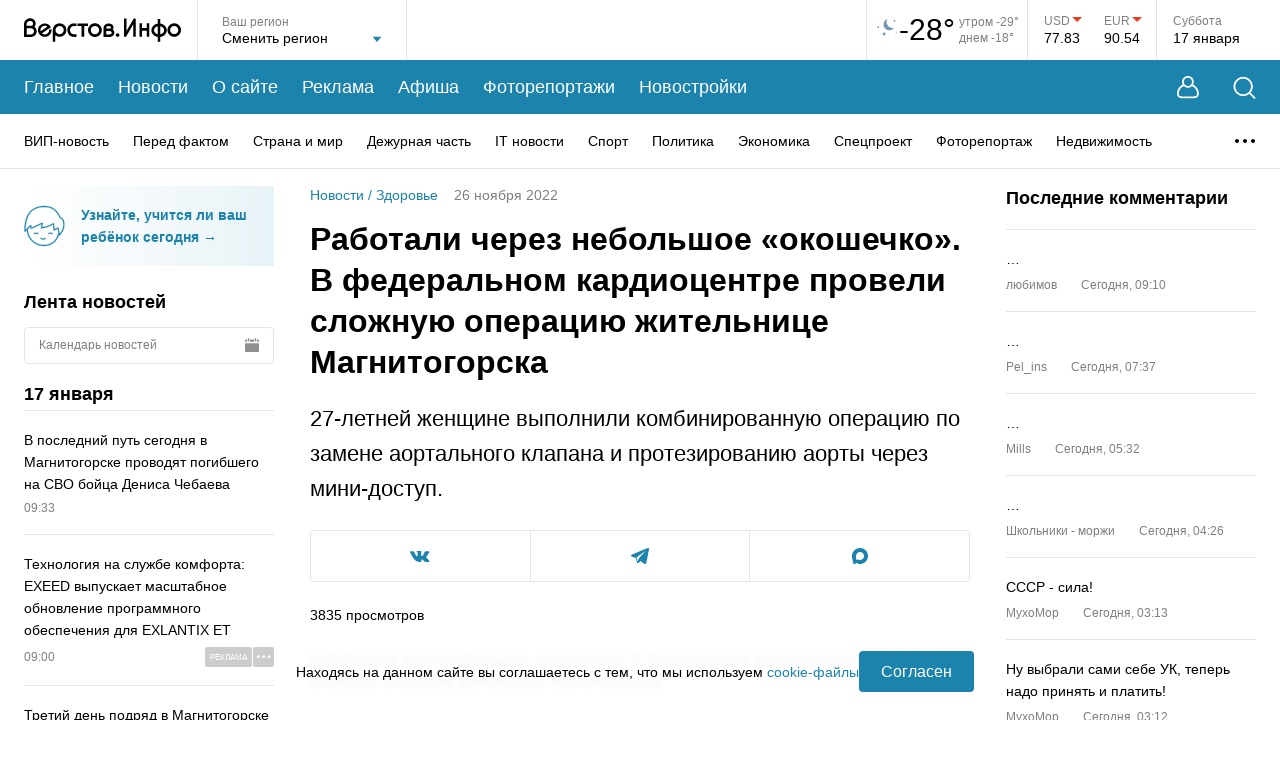

--- FILE ---
content_type: text/html; charset=utf-8
request_url: https://www.verstov.info/news/health/rabotali-cherez-nebolshoe-okoshechko-v-federalnom-kardiotsentre-proveli-slozhnuyu-operatsiyu-zhiteln
body_size: 48309
content:
<!DOCTYPE html><html lang="ru"><head><title>Работали через небольшое «окошечко». В федеральном кардиоцентре провели сложную операцию жительнице Магнитогорска | Верстов.Инфо</title><meta charSet="utf-8"/><meta name="viewport" content="width=device-width, initial-scale=1, maximum-scale=5"/><meta http-equiv="X-UA-Compatible" content="IE=edge"/><meta name="format-detection" content="telephone=no"/><meta name="description" content="27-летней женщине выполнили комбинированную операцию по замене аортального клапана и протезированию аорты через мини-доступ."/><meta name="keywords" content="новости, магнитогорск, верстов, инфо, фоторепортаж, видеорепортаж, афиша, события, "/><meta name="application-name" content="Верстов.Инфо"/><meta name="og:type" content="website"/><meta name="og:title" content="Работали через небольшое «окошечко». В федеральном кардиоцентре провели сложную операцию жительнице Магнитогорска | Верстов.Инфо"/><meta name="og:description" content="27-летней женщине выполнили комбинированную операцию по замене аортального клапана и протезированию аорты через мини-доступ."/><meta name="og:image" content="https://www.verstov.info/img_share.jpg"/><meta name="og:url" content="https://www.verstov.info/news/health/rabotali-cherez-nebolshoe-okoshechko-v-federalnom-kardiotsentre-proveli-slozhnuyu-operatsiyu-zhiteln"/><meta name="og:locale" content="ru"/><meta name="og:site_name" content="Верстов.Инфо"/><meta name="yandex-verification" content="ae8dee591c990213"/><meta name="twitter:card" content="summary_large_image"/><meta name="twitter:site" content="https://twitter.com/verstovinfo"/><meta name="twitter:creator" content="https://twitter.com/verstovinfo"/><meta name="twitter:title" content="Работали через небольшое «окошечко». В федеральном кардиоцентре провели сложную операцию жительнице Магнитогорска"/><meta name="twitter:description" content="27-летней женщине выполнили комбинированную операцию по замене аортального клапана и протезированию аорты через мини-доступ."/><meta name="twitter:image" content="https://www.verstov.info/img_share.jpg"/><meta name="twitter:url" content="https://www.verstov.info/news/health/rabotali-cherez-nebolshoe-okoshechko-v-federalnom-kardiotsentre-proveli-slozhnuyu-operatsiyu-zhiteln"/><link rel="icon" href="/static/favicon/favicon.svg" sizes="120x120"/><link rel="apple-touch-icon" href="/static/favicon/apple-icon-57x57.png" sizes="57x57"/><link rel="apple-touch-icon" href="/static/favicon/apple-icon-60x60.png" sizes="60x60"/><link rel="apple-touch-icon" href="/static/favicon/apple-icon-72x72.png" sizes="72x72"/><link rel="apple-touch-icon" href="/static/favicon/apple-icon-76x76.png" sizes="76x76"/><link rel="apple-touch-icon" href="/static/favicon/apple-icon-114x114.png" sizes="114x114"/><link rel="apple-touch-icon" href="/static/favicon/apple-icon-120x120.png" sizes="120x120"/><link rel="apple-touch-icon" href="/static/favicon/apple-icon-144x144.png" sizes="144x144"/><link rel="apple-touch-icon" href="/static/favicon/apple-icon-152x152.png" sizes="152x152"/><link rel="apple-touch-icon" href="/static/favicon/apple-icon-180x180.png" sizes="180x180"/><link rel="icon" href="/static/favicon/android-icon-192x192.png" type="image/png" sizes="192x192"/><link rel="icon" href="/static/favicon/favicon-32x32.png" type="image/png" sizes="32x32"/><link rel="icon" href="/static/favicon/favicon-96x96.png" type="image/png" sizes="96x96"/><link rel="icon" href="/static/favicon/favicon-16x16.png" type="image/png" sizes="16x16"/><script>window.yaContextCb=window.yaContextCb||[]</script><script src="https://yandex.ru/ads/system/context.js" async=""></script><meta name="next-head-count" content="39"/><link rel="preload" href="/_next/static/css/012c9f02cd9a93a4.css" as="style"/><link rel="stylesheet" href="/_next/static/css/012c9f02cd9a93a4.css" data-n-g=""/><link rel="preload" href="/_next/static/css/f37ce50fc29109b0.css" as="style"/><link rel="stylesheet" href="/_next/static/css/f37ce50fc29109b0.css" data-n-p=""/><link rel="preload" href="/_next/static/css/e65983c48eb50315.css" as="style"/><link rel="stylesheet" href="/_next/static/css/e65983c48eb50315.css" data-n-p=""/><link rel="preload" href="/_next/static/css/d5ca1956d7b52ec7.css" as="style"/><link rel="stylesheet" href="/_next/static/css/d5ca1956d7b52ec7.css" data-n-p=""/><noscript data-n-css=""></noscript><script defer="" nomodule="" src="/_next/static/chunks/polyfills-c67a75d1b6f99dc8.js"></script><script src="/_next/static/chunks/webpack-9db11b6e61836adf.js" defer=""></script><script src="/_next/static/chunks/framework-0eaad1ef23e5e24c.js" defer=""></script><script src="/_next/static/chunks/main-7b3d510fe2558f8d.js" defer=""></script><script src="/_next/static/chunks/pages/_app-fa4fb8815b54263e.js" defer=""></script><script src="/_next/static/chunks/75fc9c18-2e9ae03a475db518.js" defer=""></script><script src="/_next/static/chunks/958-1ecb747d9238d70a.js" defer=""></script><script src="/_next/static/chunks/85-31d2d57b0e584d55.js" defer=""></script><script src="/_next/static/chunks/358-9ca6bd6e8abbb54e.js" defer=""></script><script src="/_next/static/chunks/698-7b13fc545841f2de.js" defer=""></script><script src="/_next/static/chunks/415-ee6381f1d0abaac5.js" defer=""></script><script src="/_next/static/chunks/195-5f481d07d719d372.js" defer=""></script><script src="/_next/static/chunks/488-05408c8e21b5d8d8.js" defer=""></script><script src="/_next/static/chunks/218-d70046a88c216ae7.js" defer=""></script><script src="/_next/static/chunks/pages/news/%5B%5B...props%5D%5D-bc1607ddcddfb540.js" defer=""></script><script src="/_next/static/uHA8W9_JwF8m_yZ6MbdKa/_buildManifest.js" defer=""></script><script src="/_next/static/uHA8W9_JwF8m_yZ6MbdKa/_ssgManifest.js" defer=""></script></head><body><div id="__next" data-reactroot=""><div class="layout_wrapper__pvKFP"><header class="header_header__8tmFX"><div class="header_headerTop__wrapperMobile__4S1Ml"><div class="header_search__GkHe1 header_search_mobile__C5Pfd"><div class="MaxWidth_wide__QBL5N header_search__inner__AqzqE"><svg width="23" height="23" viewBox="0 0 23 23" fill="none" xmlns="http://www.w3.org/2000/svg"><path d="M17.5487 16.5958L22.2658 21.313C22.6145 21.6617 22.6145 22.2273 22.2658 22.5783C21.9148 22.927 21.3492 22.927 21.0005 22.5783L16.2834 17.8612C14.6187 19.2442 12.4783 20.0755 10.1463 20.0755C7.48883 20.0755 5.08518 18.9995 3.34418 17.2586C1.60334 15.5177 0.527344 13.1141 0.527344 10.4589C0.527344 7.80139 1.60334 5.39772 3.34418 3.65671C5.08503 1.91585 7.48863 0.839844 10.1463 0.839844C12.8015 0.839844 15.205 1.91585 16.946 3.65671C18.6868 5.39757 19.7628 7.8012 19.7628 10.4589C19.7628 12.7909 18.9317 14.9311 17.5487 16.5958ZM15.6809 4.92217C14.2632 3.50679 12.3075 2.62941 10.1463 2.62941C7.9829 2.62941 6.02724 3.50679 4.60939 4.92217C3.19402 6.33984 2.31665 8.29551 2.31665 10.4592C2.31665 12.6203 3.19402 14.576 4.60939 15.9937C6.02705 17.4091 7.9827 18.2865 10.1463 18.2865C12.3075 18.2865 14.2632 17.4091 15.6809 15.9937C17.0962 14.5761 17.9736 12.6204 17.9736 10.4592C17.9736 8.29571 17.0962 6.34004 15.6809 4.92217Z" fill="white"></path></svg><input type="text" placeholder="Введите слово для поиска..." class="header_search__field__4fG6c" value=""/><button type="button" title="Закрыть поиск" class="header_closeBtn__ka_W2"><svg width="15" height="15" viewBox="0 0 15 15" fill="none" xmlns="http://www.w3.org/2000/svg"><path d="M1.06066 1L14 13.9393M13.9393 1L1 13.9393" stroke="white" stroke-width="1.5" stroke-linecap="round"></path></svg></button></div></div><div class="MaxWidth_maxWidth__gBFqa header_headerTop__mobile__rzKAY"><button type="button" title="Поиск" class="header_search__button__d4HAg"><svg width="23" height="23" viewBox="0 0 23 23" fill="none" xmlns="http://www.w3.org/2000/svg"><path d="M17.5487 16.5958L22.2658 21.313C22.6145 21.6617 22.6145 22.2273 22.2658 22.5783C21.9148 22.927 21.3492 22.927 21.0005 22.5783L16.2834 17.8612C14.6187 19.2442 12.4783 20.0755 10.1463 20.0755C7.48883 20.0755 5.08518 18.9995 3.34418 17.2586C1.60334 15.5177 0.527344 13.1141 0.527344 10.4589C0.527344 7.80139 1.60334 5.39772 3.34418 3.65671C5.08503 1.91585 7.48863 0.839844 10.1463 0.839844C12.8015 0.839844 15.205 1.91585 16.946 3.65671C18.6868 5.39757 19.7628 7.8012 19.7628 10.4589C19.7628 12.7909 18.9317 14.9311 17.5487 16.5958ZM15.6809 4.92217C14.2632 3.50679 12.3075 2.62941 10.1463 2.62941C7.9829 2.62941 6.02724 3.50679 4.60939 4.92217C3.19402 6.33984 2.31665 8.29551 2.31665 10.4592C2.31665 12.6203 3.19402 14.576 4.60939 15.9937C6.02705 17.4091 7.9827 18.2865 10.1463 18.2865C12.3075 18.2865 14.2632 17.4091 15.6809 15.9937C17.0962 14.5761 17.9736 12.6204 17.9736 10.4592C17.9736 8.29571 17.0962 6.34004 15.6809 4.92217Z" fill="white"></path></svg></button><div class="header_logo__MaFgV"><a title="На главную страницу" href="/"><svg width="157" height="24" viewBox="0 0 157 24" fill="none" xmlns="http://www.w3.org/2000/svg"><path fill-rule="evenodd" clip-rule="evenodd" d="M70.9343 18.9815C74.7476 18.9815 77.8389 15.9091 77.8389 12.1191C77.8389 8.32909 74.7476 5.25672 70.9343 5.25672C67.121 5.25672 64.0297 8.32909 64.0297 12.1191C64.0297 15.9091 67.121 18.9815 70.9343 18.9815ZM70.9343 7.94187C73.2554 7.94187 75.1371 9.81206 75.1371 12.1191C75.1371 14.4261 73.2554 16.2963 70.9343 16.2963C68.6132 16.2963 66.7315 14.4261 66.7315 12.1191C66.7315 9.81206 68.6132 7.94187 70.9343 7.94187ZM42.3999 12.0829C42.3999 15.809 39.3606 18.8295 35.6118 18.8295C34.0069 18.8295 32.5323 18.2759 31.3701 17.3504L31.3616 23.729C30.1043 23.7296 30.1035 23.7296 30.1029 23.7295C30.1021 23.7293 30.1013 23.729 28.8206 23.729L28.8358 12.4834C28.8278 12.3509 28.8238 12.2174 28.8238 12.0829C28.8238 8.35694 31.8631 5.3364 35.6118 5.3364C39.3609 5.3364 42.3999 8.35694 42.3999 12.0829ZM39.7437 12.0829C39.7437 9.81487 37.8937 7.97624 35.6118 7.97624C33.3299 7.97624 31.48 9.81487 31.48 12.0829C31.48 14.351 33.3299 16.1897 35.6118 16.1897C37.8937 16.1897 39.7437 14.351 39.7437 12.0829ZM64.0297 5.38698H53.6126V7.98626H57.5136V18.8686H60.129V7.98626H64.0297V5.38698ZM102.434 0.401138V13.121L109.477 1.01213C109.757 0.539316 110.328 0.306086 110.873 0.442729C111.418 0.579373 111.8 1.05209 111.808 1.59678V18.8677H109.313V6.2177L102.269 18.3267C101.989 18.8008 101.415 19.0338 100.87 18.8952C100.324 18.7565 99.9424 18.2806 99.939 17.7344L99.9254 0.401138H102.434ZM117.985 18.8053V12.6476H122.808V18.8689H125.363V5.30696H122.808V10.108H117.985V5.30696H115.43V18.8053H117.985ZM26.9274 9.18898L26.8197 9.26196L17.9201 15.3724C17.9201 15.3724 18.0833 15.5102 18.1937 15.5909C21.4178 17.9494 25.4917 15.1053 25.0643 11.4909L27.5294 11.2791C27.7232 13.5048 27.0372 15.8086 25.1871 17.2633C23.197 18.8277 20.802 19.2493 18.3921 18.4611C18.357 18.4496 18.3223 18.4365 18.2883 18.4219C16.7605 17.7661 15.6178 16.7665 14.7697 15.3432C14.7508 15.3115 14.7334 15.2791 14.7175 15.2459L14.502 14.7966C14.4861 14.7634 14.4717 14.7295 14.4588 14.695C13.8044 12.9406 13.8126 11.2161 14.4831 9.46782C14.4963 9.43343 14.511 9.39964 14.5273 9.36657C16.8795 4.57678 23.8621 3.98966 26.7642 8.89644C26.7832 8.92816 26.8005 8.96073 26.8162 8.99403L26.9274 9.18898ZM23.34 8.63695C23.3513 8.6459 23.3689 8.66013 23.3689 8.66013L16.593 13.3122C16.593 13.3122 16.5459 13.1548 16.522 13.0523C15.6823 9.46133 20.0326 6.02174 23.34 8.63695ZM157 12.0488C157 15.7722 153.963 18.7906 150.217 18.7906C146.47 18.7906 143.433 15.7722 143.433 12.0488C143.433 8.32541 146.47 5.30696 150.217 5.30696C153.963 5.30696 157 8.32541 157 12.0488ZM154.346 12.0488C154.346 9.7823 152.497 7.94495 150.217 7.94495C147.936 7.94495 146.088 9.7823 146.088 12.0488C146.088 14.3153 147.936 16.1526 150.217 16.1526C152.497 16.1526 154.346 14.3153 154.346 12.0488ZM136.362 1.02236V5.55212C139.872 6.08537 142.763 8.75023 142.763 12.2548C142.763 15.7592 139.872 18.4241 136.362 18.9574V23.6835H133.807V18.9622C130.282 18.4405 127.373 15.77 127.373 12.2548C127.373 8.73944 130.282 6.06896 133.807 5.54724V1.02236H136.362ZM130.027 12.2548C130.027 10.444 131.528 8.6998 133.807 8.22109V16.2884C131.528 15.8097 130.027 14.0655 130.027 12.2548ZM140.109 12.2548C140.109 10.4526 138.622 8.71636 136.362 8.22797V16.2815C138.622 15.7931 140.109 14.0569 140.109 12.2548ZM10.4937 8.88195C11.3053 7.93464 11.6134 6.80821 11.658 5.83485C11.8226 2.24719 8.82077 0.321395 6.30901 0.2719C4.4149 0.234592 2.81718 0.949723 1.69753 2.07813C0.61411 3.17002 0.0561997 4.56583 0.00412561 6.09273L0 6.09276L0.0907093 16.4031H0.0891507L0.0797091 18.9959L0.464501 18.9973H0.465127H0.467367C2.82675 19.0059 4.90437 19.0134 7.19351 19.001L7.25056 19.0006L7.30737 18.9954C9.79911 18.7647 12.6259 16.7615 12.7049 13.4568C12.7474 11.6769 11.9167 9.96333 10.4937 8.88195ZM3.55496 3.89875C2.97304 4.48525 2.63222 5.25643 2.61004 6.22763V7.77785C4.30981 7.77594 5.60797 7.77785 7.76055 7.77785C8.72972 7.26715 9.01731 6.47293 9.05199 5.71678C9.18578 2.80008 5.33355 2.10626 3.55496 3.89875ZM2.69964 16.4119C4.18064 16.4157 5.60341 16.4165 7.11744 16.4085C8.61511 16.2457 10.0573 15.0508 10.0968 13.3953C10.1339 11.8441 8.93946 10.385 7.10568 10.3245C5.61922 10.3053 4.13259 10.3239 2.6461 10.3255L2.69964 16.4119ZM51.7613 8.063C52.1356 8.07238 52.4065 8.07916 52.4867 8.06324L52.4664 5.39708C52.3905 5.41218 52.1535 5.40802 51.8005 5.4018C51.2081 5.39138 50.2891 5.37522 49.2554 5.43481C49.185 5.44205 49.1184 5.44867 49.0541 5.45503C48.5033 5.50972 48.1509 5.54467 47.5769 5.76694C45.4056 6.60746 44.1462 8.18945 43.6159 9.97709C43.2821 11.1021 43.2469 12.3027 43.4615 13.4395C43.6762 14.5777 44.1414 15.6606 44.8079 16.5483C45.8031 17.8737 47.5124 18.7873 49.2512 18.8661C49.3458 18.8703 52.4022 18.9076 52.4984 18.9069L52.4878 16.2393C52.3801 16.2401 49.3346 16.2025 49.2309 16.19C48.4252 16.0927 47.4548 15.5992 46.9655 14.9477C46.5403 14.3813 46.2425 13.6845 46.1033 12.9478C45.9642 12.2099 45.9842 11.4402 46.1948 10.7303C46.5046 9.68614 47.2508 8.75786 48.5452 8.25678C48.5849 8.24136 49.3349 8.09548 49.3349 8.09548C50.1528 8.02269 51.1124 8.04673 51.7613 8.063ZM95.4272 17.0746C95.4272 18.0654 94.6191 18.8685 93.6223 18.8685C92.6254 18.8685 91.8173 18.0654 91.8173 17.0746C91.8173 16.0839 92.6254 15.2808 93.6223 15.2808C94.6191 15.2808 95.4272 16.0839 95.4272 17.0746ZM79.5382 9.84717L79.5409 9.84714C79.5825 8.63435 80.1274 7.50672 81.0949 6.70198C82.0699 5.89095 83.4006 5.46388 84.9375 5.48887C85.9858 5.50593 87.1208 5.83573 88.0121 6.50335C88.9353 7.1946 89.6285 8.28661 89.5501 9.69825C89.5112 10.3972 89.2718 11.0777 88.8511 11.6403C89.8332 12.416 90.4448 13.5403 90.4075 14.831C90.3691 16.154 89.6501 17.1793 88.77 17.8505C87.9014 18.513 86.8051 18.8956 85.7552 18.9758L85.7083 18.9794L85.6611 18.9796C84.4113 18.9852 83.1337 18.9769 81.8452 18.9684C81.4253 18.9657 80.9827 18.9667 80.5423 18.9678C80.2005 18.9686 79.86 18.9694 79.5324 18.9684L79.5382 9.84717ZM84.8949 8.08136C83.8642 8.06461 83.1785 8.34979 82.7692 8.69031C82.1443 9.2101 82.1467 9.83948 82.1571 10.5585C83.0236 10.5538 83.8311 10.5553 84.6944 10.5568C85.1476 10.5576 85.6161 10.5585 86.1165 10.5585C86.4881 10.3947 86.6729 10.2124 86.7699 10.0764C87.1248 9.57967 86.9072 8.92228 86.4423 8.5742C86.048 8.27896 85.4668 8.09066 84.8949 8.08136ZM82.1822 13.1204L82.2168 16.3779C83.3608 16.3854 84.4838 16.3917 85.5982 16.387C86.1741 16.3347 86.759 16.116 87.1821 15.7935C87.6039 15.4716 87.7894 15.1149 87.7998 14.7565C87.8172 14.158 87.1877 13.1633 85.5891 13.1201C84.7706 13.1113 84.0228 13.1142 83.1971 13.1173C82.8737 13.1185 82.5384 13.1198 82.1822 13.1204Z" fill="black"></path></svg></a></div><div><button type="button" title="Меню" class="header_menu__button__AiSHq"><span></span><span></span><span></span></button></div></div><div class="mobileMenu_wrapper__jS0BU"><div class="MaxWidth_maxWidth__gBFqa"><button type="button" title="Личный кабинет" class="mobileMenu_userButton__XyZdV"><svg width="22" height="23" viewBox="0 0 22 23" fill="none" xmlns="http://www.w3.org/2000/svg"><path fill-rule="evenodd" clip-rule="evenodd" d="M16.0888 8.62146C16.5249 7.80086 16.772 6.86449 16.772 5.8704C16.772 2.62827 14.1438 0 10.9016 0C7.65952 0 5.03125 2.62827 5.03125 5.8704C5.03125 6.86396 5.27808 7.79988 5.71377 8.62017C5.43269 8.7598 5.09786 8.93979 4.73599 9.16213C3.74372 9.77179 2.49403 10.7328 1.61783 12.1024C0.766772 13.4327 0.0230571 15.486 0.00052522 17.3847C-0.0108329 18.3418 0.160495 19.3289 0.664043 20.1686C1.18271 21.0335 2.01295 21.6714 3.16706 21.9604C4.49199 22.2923 6.44673 22.2298 7.96979 22.2559C9.82637 22.2878 11.7245 22.2849 13.5802 22.2559C15.2528 22.2299 17.3042 22.2932 18.6329 21.9604C19.787 21.6714 20.6173 21.0335 21.136 20.1686C21.6395 19.3289 21.8108 18.3418 21.7995 17.3847C21.7769 15.486 21.0332 13.4327 20.1822 12.1024C19.306 10.7328 18.0563 9.77179 17.064 9.16213C16.7033 8.94047 16.3694 8.76091 16.0888 8.62146ZM15.072 5.8704C15.072 8.17364 13.2049 10.0408 10.9016 10.0408C8.5984 10.0408 6.73125 8.17364 6.73125 5.8704C6.73125 3.56715 8.5984 1.7 10.9016 1.7C13.2049 1.7 15.072 3.56715 15.072 5.8704ZM14.9841 10.0888C13.9276 11.1115 12.4881 11.7408 10.9016 11.7408C9.31462 11.7408 7.87469 11.111 6.81811 10.0878C6.80186 10.0952 6.78516 10.1028 6.76801 10.1107C6.49297 10.2377 6.10808 10.4317 5.67828 10.6958C4.808 11.2305 3.80768 12.0195 3.13409 13.0724C2.43535 14.1646 1.81834 15.894 1.8004 17.4061C1.79152 18.1543 1.93002 18.7797 2.20775 19.2428C2.47037 19.6808 2.89287 20.0362 3.60436 20.2144C4.70761 20.4907 6.47501 20.43 8.00072 20.4562C9.82083 20.4875 11.7339 20.4845 13.5522 20.4562C15.2433 20.4298 17.0962 20.4897 18.1956 20.2144C18.9071 20.0362 19.3296 19.6808 19.5922 19.2428C19.87 18.7797 20.0085 18.1543 19.9996 17.4061C19.9817 15.894 19.3646 14.1646 18.6659 13.0724C17.9923 12.0195 16.992 11.2305 16.1217 10.6958C15.6919 10.4317 15.307 10.2377 15.032 10.1107C15.0156 10.1032 14.9997 10.0959 14.9841 10.0888Z" fill="white"></path></svg><span>Личный кабинет</span><div class="mobileMenu_userButton__empty__a197w"></div></button><ul class="mobileMenu_mainMenu__3wju4"><li class="mobileMenu_mainMenu__item__egUuC"><a title="Главное" href="/">Главное</a></li><li class="mobileMenu_mainMenu__item__egUuC"><a title="Новости" href="/news">Новости</a></li><li class="mobileMenu_mainMenu__item__egUuC"><a title="О сайте" href="/about">О сайте</a></li><li class="mobileMenu_mainMenu__item__egUuC"><a title="Реклама" href="/about/commercial">Реклама</a></li><li class="mobileMenu_mainMenu__item__egUuC"><a title="Афиша" href="/afisha">Афиша</a></li><li class="mobileMenu_mainMenu__item__egUuC"><a title="Фоторепортажи" href="/photoreports">Фоторепортажи</a></li><li class="mobileMenu_mainMenu__item__egUuC"><a title="Новостройки" href="/newbuildings">Новостройки</a></li></ul><div class="mobileMenu_categories__wrapper__tp2gB"><p class="mobileMenu_categories__title__rxHkQ">Рубрики</p><ul class="mobileMenu_categories__nSkUt"><li><a title="ВИП-новость" href="/news/vip-news">ВИП-новость</a></li><li><a title="Перед фактом" href="/news/society">Перед фактом</a></li><li><a title="Страна и мир" href="/news/inrussia">Страна и мир</a></li><li><a title="Дежурная часть" href="/news/criminal">Дежурная часть</a></li><li><a title="IT новости" href="/news/it_news">IT новости</a></li><li><a title="Спорт" href="/news/sports">Спорт</a></li><li><a title="Политика" href="/news/policy">Политика</a></li><li><a title="Экономика" href="/news/economy">Экономика</a></li><li><a title="Спецпроект" href="/news/projects">Спецпроект</a></li><li><a title="Фоторепортаж" href="/news/fotoreport">Фоторепортаж</a></li><li><a title="Недвижимость" href="/news/realestate">Недвижимость</a></li><li><a title="Точка зрения" href="/news/tochka-zreniya">Точка зрения</a></li><li><a title="Курьезы" href="/news/lol">Курьезы</a></li><li><a title="Здоровье" href="/news/health">Здоровье</a></li><li><a title="Досуг" href="/news/dosug">Досуг</a></li><li><a title="Слухи" href="/news/hearings">Слухи</a></li><li><a title="Анонсы" href="/news/anons">Анонсы</a></li><li><a title="Персоны" href="/news/persons">Персоны</a></li><li><a title="Новости партнеров" href="/news/company_news">Новости партнеров</a></li><li><a title="Культура" href="/news/culture">Культура</a></li><li><a title="Авто" href="/news/autoversty">Авто</a></li><li><a title="Афиша" href="/news/afisha">Афиша</a></li><li><a title="Скандалы" href="/news/skandal">Скандалы</a></li><li><a title="Авторская колонка" href="/news/authorcolumn">Авторская колонка</a></li><li><a title="Новости Верстов.Инфо" href="/news/aboutsite">Новости Верстов.Инфо</a></li><li><a title="Благотворительность" href="/news/blagotvoritelnost">Благотворительность</a></li><li><a title="Религия" href="/news/religion">Религия</a></li><li><a title="Почта" href="/news/youmail">Почта</a></li><li><a title="Дороги и транспорт" href="/news/transport">Дороги и транспорт</a></li></ul></div><div class="mobileMenu_socnets___t5p7"><p class="mobileMenu_socnets__title__bPF66">Мы в соцсетях</p><div class="mobileMenu_socnets__listWrapper__1WvS_"><ul class="Socials_list__trsrG"><li class="Socials_listItem__nrgQ3"><a title="Вконтакте" target="_blank" href="https://vk.com/verstov_info"><svg width="20" height="11" viewBox="0 0 20 11" fill="none" xmlns="http://www.w3.org/2000/svg"><path fill-rule="evenodd" clip-rule="evenodd" d="M0 0.929122C0 0.846474 0 0.763856 0 0.681208C0.0834175 0.508567 0.2266 0.420031 0.410997 0.395766C0.507709 0.38303 0.605782 0.374942 0.703236 0.374725C1.53268 0.372896 2.36237 0.385478 3.19148 0.368434C3.66437 0.358734 3.95748 0.56881 4.13263 0.992557C4.26048 1.30189 4.39179 1.61076 4.54152 1.90981C4.77663 2.37923 5.00684 2.85346 5.27896 3.30135C5.6019 3.83294 5.9577 4.34547 6.31942 4.85183C6.42992 5.00653 6.59614 5.12918 6.75577 5.23889C7.00466 5.40995 7.23763 5.35296 7.37243 5.0827C7.45607 4.91505 7.51796 4.72725 7.54486 4.542C7.68214 3.5963 7.67416 2.64813 7.53933 1.7028C7.5166 1.54333 7.45736 1.38184 7.38214 1.23864C7.21883 0.927727 6.92659 0.793792 6.60019 0.71511C6.422 0.672159 6.40249 0.60451 6.5147 0.459263C6.74213 0.164959 7.03329 -0.000802796 7.41349 2.92362e-06C8.45417 0.00220316 9.49488 -0.00191841 10.5355 0.00164535C10.8471 0.00269899 11.115 0.187488 11.1872 0.45353C11.23 0.611389 11.2615 0.777647 11.2632 0.940495C11.2713 1.73047 11.2661 2.52054 11.2687 3.31058C11.2699 3.70805 11.2631 4.10639 11.2877 4.50261C11.3023 4.73791 11.3691 4.96975 11.5454 5.15029C11.7309 5.34031 11.9285 5.37363 12.1161 5.19209C12.3778 4.93894 12.6326 4.67302 12.8533 4.38405C13.339 3.74796 13.7412 3.05666 14.0872 2.33523C14.3119 1.86655 14.5133 1.38643 14.7192 0.908855C14.9009 0.487494 15.066 0.370975 15.5191 0.369859C15.9467 0.368837 16.3743 0.369766 16.8019 0.370448C17.4201 0.371409 18.0385 0.365924 18.6565 0.377266C18.942 0.382503 19.2114 0.450369 19.3548 0.743187V1.02209C19.3398 1.06011 19.3266 1.09894 19.3095 1.13601C19.1312 1.523 18.9971 1.93971 18.7642 2.29048C18.2354 3.08727 17.6581 3.8519 17.0998 4.62905C16.8566 4.9677 16.6026 5.29907 16.3699 5.64478C16.1776 5.93026 16.1065 6.24043 16.3082 6.55711C16.3742 6.66061 16.4502 6.76077 16.5366 6.84744C17.1066 7.41916 17.694 7.97403 18.2492 8.55966C18.7116 9.04743 19.1602 9.55485 19.3548 10.2259V10.3189C19.3482 10.3326 19.3381 10.3458 19.3354 10.3603C19.25 10.8164 19.0752 10.9617 18.6117 10.962C17.7049 10.9626 16.798 10.9546 15.8914 10.9669C15.2567 10.9756 14.7212 10.7535 14.2812 10.3099C13.915 9.9407 13.5799 9.54062 13.2148 9.17037C12.9743 8.92645 12.7179 8.6936 12.444 8.48901C12.2541 8.34714 12.0285 8.35591 11.8272 8.51457C11.6159 8.68108 11.5156 8.92034 11.4628 9.16318C11.38 9.54425 11.3441 9.93558 11.2883 10.3225C11.2296 10.7297 11.0344 10.9107 10.6276 10.9407C9.90544 10.9941 9.18743 10.972 8.47328 10.8419C7.46961 10.659 6.55959 10.2639 5.73345 9.66393C4.94986 9.09491 4.29523 8.39802 3.73688 7.61483C3.24407 6.92358 2.76014 6.2219 2.33093 5.49024C1.79462 4.57597 1.30633 3.63256 0.820602 2.68965C0.524374 2.11455 0.27205 1.51674 0 0.929122Z" fill="white"></path></svg></a></li><li class="Socials_listItem__nrgQ3"><a title="Telegram" target="_blank" href="https://t.me/verstovinfo"><svg width="18" height="16" viewBox="0 0 18 16" fill="none" xmlns="http://www.w3.org/2000/svg"><path d="M17.6601 0.219953C17.3531 -0.0344475 16.8708 -0.0708476 16.3722 0.124753H16.3713C15.8469 0.330354 1.52653 6.33197 0.943561 6.57717C0.837529 6.61317 -0.088506 6.95077 0.00688135 7.70278C0.092034 8.38078 0.836301 8.66158 0.927185 8.69398L4.56787 9.91198C4.80941 10.6976 5.69983 13.596 5.89674 14.2152C6.01956 14.6012 6.21975 15.1084 6.5706 15.2128C6.87846 15.3288 7.18468 15.2228 7.38282 15.0708L9.60866 13.0536L13.2019 15.7916L13.2874 15.8416C13.5314 15.9472 13.7652 16 13.9883 16C14.1606 16 14.326 15.9684 14.4841 15.9052C15.0224 15.6892 15.2377 15.188 15.2603 15.1312L17.9442 1.50036C18.108 0.772355 17.8803 0.401954 17.6601 0.219953ZM7.7787 10.3992L6.55054 13.5992L5.32237 9.59918L14.7383 2.79916L7.7787 10.3992Z" fill="white"></path></svg></a></li><li class="Socials_listItem__nrgQ3"><a title="Max" target="_blank" href="https://max.ru/verstov_info"><svg xmlns="http://www.w3.org/2000/svg" width="16" height="16" viewBox="0 0 16 16" fill="none"><path fill-rule="evenodd" clip-rule="evenodd" d="M8.1719 15.9543C6.6017 15.9543 5.872 15.7241 4.60361 14.8032C3.80132 15.8392 1.26074 16.6488 1.14995 15.2637C1.14995 14.2238 0.920723 13.3452 0.660933 12.3859C0.351479 11.2041 0 9.88801 0 7.98101C0 3.42646 3.7211 0 8.12987 0C12.5425 0 16 3.59529 16 8.02321C16.0148 12.3827 12.5125 15.9311 8.1719 15.9543ZM8.23684 3.93679C6.08976 3.82551 4.41641 5.31811 4.04583 7.6587C3.7402 9.59639 4.2827 11.9562 4.74497 12.0789C4.96656 12.1327 5.52434 11.6799 5.872 11.3307C6.44687 11.7296 7.1163 11.9691 7.81277 12.0252C10.0375 12.1327 11.9384 10.4317 12.0878 8.19972C12.1748 5.96306 10.4619 4.06862 8.23684 3.94062L8.23684 3.93679Z" fill="white"></path></svg></a></li></ul></div></div></div></div></div><div class="MaxWidth_wide__QBL5N header_headerTop__wrapper__tX5fH"><div class="header_headerTop___1MO6"><div class="header_logo__MaFgV"><a title="На главную страницу" href="/"><svg width="157" height="24" viewBox="0 0 157 24" fill="none" xmlns="http://www.w3.org/2000/svg"><path fill-rule="evenodd" clip-rule="evenodd" d="M70.9343 18.9815C74.7476 18.9815 77.8389 15.9091 77.8389 12.1191C77.8389 8.32909 74.7476 5.25672 70.9343 5.25672C67.121 5.25672 64.0297 8.32909 64.0297 12.1191C64.0297 15.9091 67.121 18.9815 70.9343 18.9815ZM70.9343 7.94187C73.2554 7.94187 75.1371 9.81206 75.1371 12.1191C75.1371 14.4261 73.2554 16.2963 70.9343 16.2963C68.6132 16.2963 66.7315 14.4261 66.7315 12.1191C66.7315 9.81206 68.6132 7.94187 70.9343 7.94187ZM42.3999 12.0829C42.3999 15.809 39.3606 18.8295 35.6118 18.8295C34.0069 18.8295 32.5323 18.2759 31.3701 17.3504L31.3616 23.729C30.1043 23.7296 30.1035 23.7296 30.1029 23.7295C30.1021 23.7293 30.1013 23.729 28.8206 23.729L28.8358 12.4834C28.8278 12.3509 28.8238 12.2174 28.8238 12.0829C28.8238 8.35694 31.8631 5.3364 35.6118 5.3364C39.3609 5.3364 42.3999 8.35694 42.3999 12.0829ZM39.7437 12.0829C39.7437 9.81487 37.8937 7.97624 35.6118 7.97624C33.3299 7.97624 31.48 9.81487 31.48 12.0829C31.48 14.351 33.3299 16.1897 35.6118 16.1897C37.8937 16.1897 39.7437 14.351 39.7437 12.0829ZM64.0297 5.38698H53.6126V7.98626H57.5136V18.8686H60.129V7.98626H64.0297V5.38698ZM102.434 0.401138V13.121L109.477 1.01213C109.757 0.539316 110.328 0.306086 110.873 0.442729C111.418 0.579373 111.8 1.05209 111.808 1.59678V18.8677H109.313V6.2177L102.269 18.3267C101.989 18.8008 101.415 19.0338 100.87 18.8952C100.324 18.7565 99.9424 18.2806 99.939 17.7344L99.9254 0.401138H102.434ZM117.985 18.8053V12.6476H122.808V18.8689H125.363V5.30696H122.808V10.108H117.985V5.30696H115.43V18.8053H117.985ZM26.9274 9.18898L26.8197 9.26196L17.9201 15.3724C17.9201 15.3724 18.0833 15.5102 18.1937 15.5909C21.4178 17.9494 25.4917 15.1053 25.0643 11.4909L27.5294 11.2791C27.7232 13.5048 27.0372 15.8086 25.1871 17.2633C23.197 18.8277 20.802 19.2493 18.3921 18.4611C18.357 18.4496 18.3223 18.4365 18.2883 18.4219C16.7605 17.7661 15.6178 16.7665 14.7697 15.3432C14.7508 15.3115 14.7334 15.2791 14.7175 15.2459L14.502 14.7966C14.4861 14.7634 14.4717 14.7295 14.4588 14.695C13.8044 12.9406 13.8126 11.2161 14.4831 9.46782C14.4963 9.43343 14.511 9.39964 14.5273 9.36657C16.8795 4.57678 23.8621 3.98966 26.7642 8.89644C26.7832 8.92816 26.8005 8.96073 26.8162 8.99403L26.9274 9.18898ZM23.34 8.63695C23.3513 8.6459 23.3689 8.66013 23.3689 8.66013L16.593 13.3122C16.593 13.3122 16.5459 13.1548 16.522 13.0523C15.6823 9.46133 20.0326 6.02174 23.34 8.63695ZM157 12.0488C157 15.7722 153.963 18.7906 150.217 18.7906C146.47 18.7906 143.433 15.7722 143.433 12.0488C143.433 8.32541 146.47 5.30696 150.217 5.30696C153.963 5.30696 157 8.32541 157 12.0488ZM154.346 12.0488C154.346 9.7823 152.497 7.94495 150.217 7.94495C147.936 7.94495 146.088 9.7823 146.088 12.0488C146.088 14.3153 147.936 16.1526 150.217 16.1526C152.497 16.1526 154.346 14.3153 154.346 12.0488ZM136.362 1.02236V5.55212C139.872 6.08537 142.763 8.75023 142.763 12.2548C142.763 15.7592 139.872 18.4241 136.362 18.9574V23.6835H133.807V18.9622C130.282 18.4405 127.373 15.77 127.373 12.2548C127.373 8.73944 130.282 6.06896 133.807 5.54724V1.02236H136.362ZM130.027 12.2548C130.027 10.444 131.528 8.6998 133.807 8.22109V16.2884C131.528 15.8097 130.027 14.0655 130.027 12.2548ZM140.109 12.2548C140.109 10.4526 138.622 8.71636 136.362 8.22797V16.2815C138.622 15.7931 140.109 14.0569 140.109 12.2548ZM10.4937 8.88195C11.3053 7.93464 11.6134 6.80821 11.658 5.83485C11.8226 2.24719 8.82077 0.321395 6.30901 0.2719C4.4149 0.234592 2.81718 0.949723 1.69753 2.07813C0.61411 3.17002 0.0561997 4.56583 0.00412561 6.09273L0 6.09276L0.0907093 16.4031H0.0891507L0.0797091 18.9959L0.464501 18.9973H0.465127H0.467367C2.82675 19.0059 4.90437 19.0134 7.19351 19.001L7.25056 19.0006L7.30737 18.9954C9.79911 18.7647 12.6259 16.7615 12.7049 13.4568C12.7474 11.6769 11.9167 9.96333 10.4937 8.88195ZM3.55496 3.89875C2.97304 4.48525 2.63222 5.25643 2.61004 6.22763V7.77785C4.30981 7.77594 5.60797 7.77785 7.76055 7.77785C8.72972 7.26715 9.01731 6.47293 9.05199 5.71678C9.18578 2.80008 5.33355 2.10626 3.55496 3.89875ZM2.69964 16.4119C4.18064 16.4157 5.60341 16.4165 7.11744 16.4085C8.61511 16.2457 10.0573 15.0508 10.0968 13.3953C10.1339 11.8441 8.93946 10.385 7.10568 10.3245C5.61922 10.3053 4.13259 10.3239 2.6461 10.3255L2.69964 16.4119ZM51.7613 8.063C52.1356 8.07238 52.4065 8.07916 52.4867 8.06324L52.4664 5.39708C52.3905 5.41218 52.1535 5.40802 51.8005 5.4018C51.2081 5.39138 50.2891 5.37522 49.2554 5.43481C49.185 5.44205 49.1184 5.44867 49.0541 5.45503C48.5033 5.50972 48.1509 5.54467 47.5769 5.76694C45.4056 6.60746 44.1462 8.18945 43.6159 9.97709C43.2821 11.1021 43.2469 12.3027 43.4615 13.4395C43.6762 14.5777 44.1414 15.6606 44.8079 16.5483C45.8031 17.8737 47.5124 18.7873 49.2512 18.8661C49.3458 18.8703 52.4022 18.9076 52.4984 18.9069L52.4878 16.2393C52.3801 16.2401 49.3346 16.2025 49.2309 16.19C48.4252 16.0927 47.4548 15.5992 46.9655 14.9477C46.5403 14.3813 46.2425 13.6845 46.1033 12.9478C45.9642 12.2099 45.9842 11.4402 46.1948 10.7303C46.5046 9.68614 47.2508 8.75786 48.5452 8.25678C48.5849 8.24136 49.3349 8.09548 49.3349 8.09548C50.1528 8.02269 51.1124 8.04673 51.7613 8.063ZM95.4272 17.0746C95.4272 18.0654 94.6191 18.8685 93.6223 18.8685C92.6254 18.8685 91.8173 18.0654 91.8173 17.0746C91.8173 16.0839 92.6254 15.2808 93.6223 15.2808C94.6191 15.2808 95.4272 16.0839 95.4272 17.0746ZM79.5382 9.84717L79.5409 9.84714C79.5825 8.63435 80.1274 7.50672 81.0949 6.70198C82.0699 5.89095 83.4006 5.46388 84.9375 5.48887C85.9858 5.50593 87.1208 5.83573 88.0121 6.50335C88.9353 7.1946 89.6285 8.28661 89.5501 9.69825C89.5112 10.3972 89.2718 11.0777 88.8511 11.6403C89.8332 12.416 90.4448 13.5403 90.4075 14.831C90.3691 16.154 89.6501 17.1793 88.77 17.8505C87.9014 18.513 86.8051 18.8956 85.7552 18.9758L85.7083 18.9794L85.6611 18.9796C84.4113 18.9852 83.1337 18.9769 81.8452 18.9684C81.4253 18.9657 80.9827 18.9667 80.5423 18.9678C80.2005 18.9686 79.86 18.9694 79.5324 18.9684L79.5382 9.84717ZM84.8949 8.08136C83.8642 8.06461 83.1785 8.34979 82.7692 8.69031C82.1443 9.2101 82.1467 9.83948 82.1571 10.5585C83.0236 10.5538 83.8311 10.5553 84.6944 10.5568C85.1476 10.5576 85.6161 10.5585 86.1165 10.5585C86.4881 10.3947 86.6729 10.2124 86.7699 10.0764C87.1248 9.57967 86.9072 8.92228 86.4423 8.5742C86.048 8.27896 85.4668 8.09066 84.8949 8.08136ZM82.1822 13.1204L82.2168 16.3779C83.3608 16.3854 84.4838 16.3917 85.5982 16.387C86.1741 16.3347 86.759 16.116 87.1821 15.7935C87.6039 15.4716 87.7894 15.1149 87.7998 14.7565C87.8172 14.158 87.1877 13.1633 85.5891 13.1201C84.7706 13.1113 84.0228 13.1142 83.1971 13.1173C82.8737 13.1185 82.5384 13.1198 82.1822 13.1204Z" fill="black"></path></svg></a></div><div class="header_region__KAJJK"><p class="header_region__name__r9K52">Ваш регион</p><a class="header_hiddenLink__1tvcF" href="#"></a><select class="header_region__select__RzQyd"><option value="/">Сменить регион</option><option value="http://verstov74.info">Челябинск</option><option value="http://1kizil.ru">Кизильский район</option><option value="http://1verhneuralsk.ru">Верхнеуральский район</option><option value="http://1agapovka.ru">Агаповский район</option><option value="http://1bredy.ru">Брединский район</option><option value="http://1nagaybak.ru">Нагайбакский район</option><option value="http://1kartaly.ru">Карталинский район</option><option value="http://1troick.ru">Троицкий район</option><option value="http://1oktyabrsk.ru">Октябрьский район</option><option value="http://1-plast.ru">Пластовский район</option><option value="http://1uysk.ru">Уйский район</option><option value="http://1-chesma.ru">Чесменский район</option><option value="http://1chebarkul.ru/">Чебаркульский район</option><option value="http://1-varna.ru">Варненский район</option><option value="http://1kunashak.ru">Кунашакский район</option><option value="http://1krasnoarmeysky.ru">Красноармейский район</option><option value="http://1-zlatoust.ru">Златоуст</option><option value="http://1argayash.ru">Аргаяшский район</option><option value="http://1sosnovsky.ru">Сосновский район</option><option value="http://1miass.ru">Миасс</option><option value="http://1etkul.ru">Еткульский район</option><option value="http://1uvelskiy.ru">Увельский район</option></select></div><div class="header_logos__NZ3Ti"><div class="header_logos__logo__ebp_G"></div><div class="header_logos__logo__ebp_G"></div><div class="header_logos__logo__ebp_G"></div><div class="header_logos__logo__ebp_G"></div></div><div class="header_weather__C3qTC"><div><svg xmlns="http://www.w3.org/2000/svg" width="55" height="39" viewBox="0 0 55 39"><g fill="#000000" fill-rule="evenodd"><rect width="55" height="55" fill="none"></rect><path fill="#7694B4" d="M20.8 29.3L22.2 32.2 25.4 32.7 23.2 35 23.8 38.2 20.9 36.7 18 38.2 18.6 35 16.3 32.7 19.5 32.2 20.8 29.3zM44.5 1.7L45.4 3.5 47.4 3.8 46 5.2 46.3 7.2 44.5 6.3 42.7 7.2 43 5.2 41.6 3.8 43.6 3.5 44.5 1.7zM7.5 15.7L8.4 17.5 10.4 17.8 9 19.2 9.3 21.2 7.5 20.3 5.7 21.2 6 19.2 4.6 17.8 6.6 17.5 7.5 15.7zM48.6 29.7L49.1 30.8 50.3 31 49.4 31.9 49.6 33.1 48.5 32.5 47.5 33 47.7 31.8 46.8 30.9 48 30.7 48.6 29.7zM29 14.6C25.6 9.8 25.6 4.1 28.3 0 23.2 1.8 19.5 6.7 19.5 12.5 19.5 19.8 25.4 25.8 32.8 25.8 37.4 25.8 41.4 23.5 43.8 20 38.4 21.7 32.4 19.4 29 14.6"></path></g></svg></div><p class="header_weather__current__LUzxN">-28°</p><div><p class="header_weather__morning__xuCcy">утром -29°</p><p class="header_weather__evening__zjksA">днем -18°</p></div></div><div class="header_currencies__FiVfH"><div class="header_currency__rATR9"><p class="header_currencies__title__0yNY_ header_currencies__title_falling__Ws8y2">USD</p><p class="header_currencies__value__Xdujw">77.83</p></div><div class="header_currency__rATR9"><p class="header_currencies__title__0yNY_ header_currencies__title_falling__Ws8y2">EUR</p><p class="header_currencies__value__Xdujw">90.54</p></div></div><div class="header_today__wDsGW"><p class="header_today__day__c9_sH">Суббота</p><p class="header_today__date__0eW_S">17 января</p></div></div></div><div class="header_headerMiddle__wrapper__H3Pbo"><div class="header_search__GkHe1"><div class="MaxWidth_wide__QBL5N header_search__inner__AqzqE"><svg width="23" height="23" viewBox="0 0 23 23" fill="none" xmlns="http://www.w3.org/2000/svg"><path d="M17.5487 16.5958L22.2658 21.313C22.6145 21.6617 22.6145 22.2273 22.2658 22.5783C21.9148 22.927 21.3492 22.927 21.0005 22.5783L16.2834 17.8612C14.6187 19.2442 12.4783 20.0755 10.1463 20.0755C7.48883 20.0755 5.08518 18.9995 3.34418 17.2586C1.60334 15.5177 0.527344 13.1141 0.527344 10.4589C0.527344 7.80139 1.60334 5.39772 3.34418 3.65671C5.08503 1.91585 7.48863 0.839844 10.1463 0.839844C12.8015 0.839844 15.205 1.91585 16.946 3.65671C18.6868 5.39757 19.7628 7.8012 19.7628 10.4589C19.7628 12.7909 18.9317 14.9311 17.5487 16.5958ZM15.6809 4.92217C14.2632 3.50679 12.3075 2.62941 10.1463 2.62941C7.9829 2.62941 6.02724 3.50679 4.60939 4.92217C3.19402 6.33984 2.31665 8.29551 2.31665 10.4592C2.31665 12.6203 3.19402 14.576 4.60939 15.9937C6.02705 17.4091 7.9827 18.2865 10.1463 18.2865C12.3075 18.2865 14.2632 17.4091 15.6809 15.9937C17.0962 14.5761 17.9736 12.6204 17.9736 10.4592C17.9736 8.29571 17.0962 6.34004 15.6809 4.92217Z" fill="white"></path></svg><input type="text" placeholder="Введите слово для поиска..." class="header_search__field__4fG6c" value=""/><button type="button" title="Найти" class="header_findBtn__zJvgD">Найти</button><button type="button" title="Закрыть поиск" class="header_closeBtn__ka_W2"><svg width="15" height="15" viewBox="0 0 15 15" fill="none" xmlns="http://www.w3.org/2000/svg"><path d="M1.06066 1L14 13.9393M13.9393 1L1 13.9393" stroke="white" stroke-width="1.5" stroke-linecap="round"></path></svg></button></div></div><div class="MaxWidth_wide__QBL5N header_headerMiddle__v5iP_"><div class="header_floatingLogo__wrapper__R_lrb"><a class="header_floatingLogo__tV9xC" title="На главную страницу" href="/"><svg width="157" height="24" viewBox="0 0 157 24" fill="none" xmlns="http://www.w3.org/2000/svg"><path fill-rule="evenodd" clip-rule="evenodd" d="M70.9343 18.9815C74.7476 18.9815 77.8389 15.9091 77.8389 12.1191C77.8389 8.32909 74.7476 5.25672 70.9343 5.25672C67.121 5.25672 64.0297 8.32909 64.0297 12.1191C64.0297 15.9091 67.121 18.9815 70.9343 18.9815ZM70.9343 7.94187C73.2554 7.94187 75.1371 9.81206 75.1371 12.1191C75.1371 14.4261 73.2554 16.2963 70.9343 16.2963C68.6132 16.2963 66.7315 14.4261 66.7315 12.1191C66.7315 9.81206 68.6132 7.94187 70.9343 7.94187ZM42.3999 12.0829C42.3999 15.809 39.3606 18.8295 35.6118 18.8295C34.0069 18.8295 32.5323 18.2759 31.3701 17.3504L31.3616 23.729C30.1043 23.7296 30.1035 23.7296 30.1029 23.7295C30.1021 23.7293 30.1013 23.729 28.8206 23.729L28.8358 12.4834C28.8278 12.3509 28.8238 12.2174 28.8238 12.0829C28.8238 8.35694 31.8631 5.3364 35.6118 5.3364C39.3609 5.3364 42.3999 8.35694 42.3999 12.0829ZM39.7437 12.0829C39.7437 9.81487 37.8937 7.97624 35.6118 7.97624C33.3299 7.97624 31.48 9.81487 31.48 12.0829C31.48 14.351 33.3299 16.1897 35.6118 16.1897C37.8937 16.1897 39.7437 14.351 39.7437 12.0829ZM64.0297 5.38698H53.6126V7.98626H57.5136V18.8686H60.129V7.98626H64.0297V5.38698ZM102.434 0.401138V13.121L109.477 1.01213C109.757 0.539316 110.328 0.306086 110.873 0.442729C111.418 0.579373 111.8 1.05209 111.808 1.59678V18.8677H109.313V6.2177L102.269 18.3267C101.989 18.8008 101.415 19.0338 100.87 18.8952C100.324 18.7565 99.9424 18.2806 99.939 17.7344L99.9254 0.401138H102.434ZM117.985 18.8053V12.6476H122.808V18.8689H125.363V5.30696H122.808V10.108H117.985V5.30696H115.43V18.8053H117.985ZM26.9274 9.18898L26.8197 9.26196L17.9201 15.3724C17.9201 15.3724 18.0833 15.5102 18.1937 15.5909C21.4178 17.9494 25.4917 15.1053 25.0643 11.4909L27.5294 11.2791C27.7232 13.5048 27.0372 15.8086 25.1871 17.2633C23.197 18.8277 20.802 19.2493 18.3921 18.4611C18.357 18.4496 18.3223 18.4365 18.2883 18.4219C16.7605 17.7661 15.6178 16.7665 14.7697 15.3432C14.7508 15.3115 14.7334 15.2791 14.7175 15.2459L14.502 14.7966C14.4861 14.7634 14.4717 14.7295 14.4588 14.695C13.8044 12.9406 13.8126 11.2161 14.4831 9.46782C14.4963 9.43343 14.511 9.39964 14.5273 9.36657C16.8795 4.57678 23.8621 3.98966 26.7642 8.89644C26.7832 8.92816 26.8005 8.96073 26.8162 8.99403L26.9274 9.18898ZM23.34 8.63695C23.3513 8.6459 23.3689 8.66013 23.3689 8.66013L16.593 13.3122C16.593 13.3122 16.5459 13.1548 16.522 13.0523C15.6823 9.46133 20.0326 6.02174 23.34 8.63695ZM157 12.0488C157 15.7722 153.963 18.7906 150.217 18.7906C146.47 18.7906 143.433 15.7722 143.433 12.0488C143.433 8.32541 146.47 5.30696 150.217 5.30696C153.963 5.30696 157 8.32541 157 12.0488ZM154.346 12.0488C154.346 9.7823 152.497 7.94495 150.217 7.94495C147.936 7.94495 146.088 9.7823 146.088 12.0488C146.088 14.3153 147.936 16.1526 150.217 16.1526C152.497 16.1526 154.346 14.3153 154.346 12.0488ZM136.362 1.02236V5.55212C139.872 6.08537 142.763 8.75023 142.763 12.2548C142.763 15.7592 139.872 18.4241 136.362 18.9574V23.6835H133.807V18.9622C130.282 18.4405 127.373 15.77 127.373 12.2548C127.373 8.73944 130.282 6.06896 133.807 5.54724V1.02236H136.362ZM130.027 12.2548C130.027 10.444 131.528 8.6998 133.807 8.22109V16.2884C131.528 15.8097 130.027 14.0655 130.027 12.2548ZM140.109 12.2548C140.109 10.4526 138.622 8.71636 136.362 8.22797V16.2815C138.622 15.7931 140.109 14.0569 140.109 12.2548ZM10.4937 8.88195C11.3053 7.93464 11.6134 6.80821 11.658 5.83485C11.8226 2.24719 8.82077 0.321395 6.30901 0.2719C4.4149 0.234592 2.81718 0.949723 1.69753 2.07813C0.61411 3.17002 0.0561997 4.56583 0.00412561 6.09273L0 6.09276L0.0907093 16.4031H0.0891507L0.0797091 18.9959L0.464501 18.9973H0.465127H0.467367C2.82675 19.0059 4.90437 19.0134 7.19351 19.001L7.25056 19.0006L7.30737 18.9954C9.79911 18.7647 12.6259 16.7615 12.7049 13.4568C12.7474 11.6769 11.9167 9.96333 10.4937 8.88195ZM3.55496 3.89875C2.97304 4.48525 2.63222 5.25643 2.61004 6.22763V7.77785C4.30981 7.77594 5.60797 7.77785 7.76055 7.77785C8.72972 7.26715 9.01731 6.47293 9.05199 5.71678C9.18578 2.80008 5.33355 2.10626 3.55496 3.89875ZM2.69964 16.4119C4.18064 16.4157 5.60341 16.4165 7.11744 16.4085C8.61511 16.2457 10.0573 15.0508 10.0968 13.3953C10.1339 11.8441 8.93946 10.385 7.10568 10.3245C5.61922 10.3053 4.13259 10.3239 2.6461 10.3255L2.69964 16.4119ZM51.7613 8.063C52.1356 8.07238 52.4065 8.07916 52.4867 8.06324L52.4664 5.39708C52.3905 5.41218 52.1535 5.40802 51.8005 5.4018C51.2081 5.39138 50.2891 5.37522 49.2554 5.43481C49.185 5.44205 49.1184 5.44867 49.0541 5.45503C48.5033 5.50972 48.1509 5.54467 47.5769 5.76694C45.4056 6.60746 44.1462 8.18945 43.6159 9.97709C43.2821 11.1021 43.2469 12.3027 43.4615 13.4395C43.6762 14.5777 44.1414 15.6606 44.8079 16.5483C45.8031 17.8737 47.5124 18.7873 49.2512 18.8661C49.3458 18.8703 52.4022 18.9076 52.4984 18.9069L52.4878 16.2393C52.3801 16.2401 49.3346 16.2025 49.2309 16.19C48.4252 16.0927 47.4548 15.5992 46.9655 14.9477C46.5403 14.3813 46.2425 13.6845 46.1033 12.9478C45.9642 12.2099 45.9842 11.4402 46.1948 10.7303C46.5046 9.68614 47.2508 8.75786 48.5452 8.25678C48.5849 8.24136 49.3349 8.09548 49.3349 8.09548C50.1528 8.02269 51.1124 8.04673 51.7613 8.063ZM95.4272 17.0746C95.4272 18.0654 94.6191 18.8685 93.6223 18.8685C92.6254 18.8685 91.8173 18.0654 91.8173 17.0746C91.8173 16.0839 92.6254 15.2808 93.6223 15.2808C94.6191 15.2808 95.4272 16.0839 95.4272 17.0746ZM79.5382 9.84717L79.5409 9.84714C79.5825 8.63435 80.1274 7.50672 81.0949 6.70198C82.0699 5.89095 83.4006 5.46388 84.9375 5.48887C85.9858 5.50593 87.1208 5.83573 88.0121 6.50335C88.9353 7.1946 89.6285 8.28661 89.5501 9.69825C89.5112 10.3972 89.2718 11.0777 88.8511 11.6403C89.8332 12.416 90.4448 13.5403 90.4075 14.831C90.3691 16.154 89.6501 17.1793 88.77 17.8505C87.9014 18.513 86.8051 18.8956 85.7552 18.9758L85.7083 18.9794L85.6611 18.9796C84.4113 18.9852 83.1337 18.9769 81.8452 18.9684C81.4253 18.9657 80.9827 18.9667 80.5423 18.9678C80.2005 18.9686 79.86 18.9694 79.5324 18.9684L79.5382 9.84717ZM84.8949 8.08136C83.8642 8.06461 83.1785 8.34979 82.7692 8.69031C82.1443 9.2101 82.1467 9.83948 82.1571 10.5585C83.0236 10.5538 83.8311 10.5553 84.6944 10.5568C85.1476 10.5576 85.6161 10.5585 86.1165 10.5585C86.4881 10.3947 86.6729 10.2124 86.7699 10.0764C87.1248 9.57967 86.9072 8.92228 86.4423 8.5742C86.048 8.27896 85.4668 8.09066 84.8949 8.08136ZM82.1822 13.1204L82.2168 16.3779C83.3608 16.3854 84.4838 16.3917 85.5982 16.387C86.1741 16.3347 86.759 16.116 87.1821 15.7935C87.6039 15.4716 87.7894 15.1149 87.7998 14.7565C87.8172 14.158 87.1877 13.1633 85.5891 13.1201C84.7706 13.1113 84.0228 13.1142 83.1971 13.1173C82.8737 13.1185 82.5384 13.1198 82.1822 13.1204Z" fill="black"></path></svg></a></div><ul class="header_list__MGdjG"><li class="header_list__item__zEBMQ"><a title="Главное" class="" href="/">Главное</a></li><li class="header_list__item__zEBMQ"><a title="Новости" class="" href="/news">Новости</a></li><li class="header_list__item__zEBMQ"><a title="О сайте" class="" href="/about">О сайте</a></li><li class="header_list__item__zEBMQ"><a title="Реклама" class="" href="/about/commercial">Реклама</a></li><li class="header_list__item__zEBMQ"><a title="Афиша" class="" href="/afisha">Афиша</a></li><li class="header_list__item__zEBMQ"><a title="Фоторепортажи" class="" href="/photoreports">Фоторепортажи</a></li><li class="header_list__item__zEBMQ"><a title="Новостройки" class="" href="/newbuildings">Новостройки</a></li></ul><div class="header_controls__8FKTp"><div><button type="button" class="header_user__link__u1ztq" title="Открыть меню пользователя"><svg width="22" height="23" viewBox="0 0 22 23" fill="none" xmlns="http://www.w3.org/2000/svg"><path fill-rule="evenodd" clip-rule="evenodd" d="M16.0888 8.62146C16.5249 7.80086 16.772 6.86449 16.772 5.8704C16.772 2.62827 14.1438 0 10.9016 0C7.65952 0 5.03125 2.62827 5.03125 5.8704C5.03125 6.86396 5.27808 7.79988 5.71377 8.62017C5.43269 8.7598 5.09786 8.93979 4.73599 9.16213C3.74372 9.77179 2.49403 10.7328 1.61783 12.1024C0.766772 13.4327 0.0230571 15.486 0.00052522 17.3847C-0.0108329 18.3418 0.160495 19.3289 0.664043 20.1686C1.18271 21.0335 2.01295 21.6714 3.16706 21.9604C4.49199 22.2923 6.44673 22.2298 7.96979 22.2559C9.82637 22.2878 11.7245 22.2849 13.5802 22.2559C15.2528 22.2299 17.3042 22.2932 18.6329 21.9604C19.787 21.6714 20.6173 21.0335 21.136 20.1686C21.6395 19.3289 21.8108 18.3418 21.7995 17.3847C21.7769 15.486 21.0332 13.4327 20.1822 12.1024C19.306 10.7328 18.0563 9.77179 17.064 9.16213C16.7033 8.94047 16.3694 8.76091 16.0888 8.62146ZM15.072 5.8704C15.072 8.17364 13.2049 10.0408 10.9016 10.0408C8.5984 10.0408 6.73125 8.17364 6.73125 5.8704C6.73125 3.56715 8.5984 1.7 10.9016 1.7C13.2049 1.7 15.072 3.56715 15.072 5.8704ZM14.9841 10.0888C13.9276 11.1115 12.4881 11.7408 10.9016 11.7408C9.31462 11.7408 7.87469 11.111 6.81811 10.0878C6.80186 10.0952 6.78516 10.1028 6.76801 10.1107C6.49297 10.2377 6.10808 10.4317 5.67828 10.6958C4.808 11.2305 3.80768 12.0195 3.13409 13.0724C2.43535 14.1646 1.81834 15.894 1.8004 17.4061C1.79152 18.1543 1.93002 18.7797 2.20775 19.2428C2.47037 19.6808 2.89287 20.0362 3.60436 20.2144C4.70761 20.4907 6.47501 20.43 8.00072 20.4562C9.82083 20.4875 11.7339 20.4845 13.5522 20.4562C15.2433 20.4298 17.0962 20.4897 18.1956 20.2144C18.9071 20.0362 19.3296 19.6808 19.5922 19.2428C19.87 18.7797 20.0085 18.1543 19.9996 17.4061C19.9817 15.894 19.3646 14.1646 18.6659 13.0724C17.9923 12.0195 16.992 11.2305 16.1217 10.6958C15.6919 10.4317 15.307 10.2377 15.032 10.1107C15.0156 10.1032 14.9997 10.0959 14.9841 10.0888Z" fill="white"></path></svg></button></div><div><button type="button" title="Поиск" class="header_search__button__d4HAg"><svg width="23" height="23" viewBox="0 0 23 23" fill="none" xmlns="http://www.w3.org/2000/svg"><path d="M17.5487 16.5958L22.2658 21.313C22.6145 21.6617 22.6145 22.2273 22.2658 22.5783C21.9148 22.927 21.3492 22.927 21.0005 22.5783L16.2834 17.8612C14.6187 19.2442 12.4783 20.0755 10.1463 20.0755C7.48883 20.0755 5.08518 18.9995 3.34418 17.2586C1.60334 15.5177 0.527344 13.1141 0.527344 10.4589C0.527344 7.80139 1.60334 5.39772 3.34418 3.65671C5.08503 1.91585 7.48863 0.839844 10.1463 0.839844C12.8015 0.839844 15.205 1.91585 16.946 3.65671C18.6868 5.39757 19.7628 7.8012 19.7628 10.4589C19.7628 12.7909 18.9317 14.9311 17.5487 16.5958ZM15.6809 4.92217C14.2632 3.50679 12.3075 2.62941 10.1463 2.62941C7.9829 2.62941 6.02724 3.50679 4.60939 4.92217C3.19402 6.33984 2.31665 8.29551 2.31665 10.4592C2.31665 12.6203 3.19402 14.576 4.60939 15.9937C6.02705 17.4091 7.9827 18.2865 10.1463 18.2865C12.3075 18.2865 14.2632 17.4091 15.6809 15.9937C17.0962 14.5761 17.9736 12.6204 17.9736 10.4592C17.9736 8.29571 17.0962 6.34004 15.6809 4.92217Z" fill="white"></path></svg></button></div></div></div></div><div class="header_headerBottom__wrapper__nJKYb header_headerBottom__wrapper_overflow__8Aqv0"><div class="MaxWidth_wide__QBL5N header_headerBottom__KMWiq"><ul class="header_list__MGdjG"><li class="header_list__item__zEBMQ"><a title="ВИП-новость" href="/news/vip-news">ВИП-новость</a></li><li class="header_list__item__zEBMQ"><a title="Перед фактом" href="/news/society">Перед фактом</a></li><li class="header_list__item__zEBMQ"><a title="Страна и мир" href="/news/inrussia">Страна и мир</a></li><li class="header_list__item__zEBMQ"><a title="Дежурная часть" href="/news/criminal">Дежурная часть</a></li><li class="header_list__item__zEBMQ"><a title="IT новости" href="/news/it_news">IT новости</a></li><li class="header_list__item__zEBMQ"><a title="Спорт" href="/news/sports">Спорт</a></li><li class="header_list__item__zEBMQ"><a title="Политика" href="/news/policy">Политика</a></li><li class="header_list__item__zEBMQ"><a title="Экономика" href="/news/economy">Экономика</a></li><li class="header_list__item__zEBMQ"><a title="Спецпроект" href="/news/projects">Спецпроект</a></li><li class="header_list__item__zEBMQ"><a title="Фоторепортаж" href="/news/fotoreport">Фоторепортаж</a></li><li class="header_list__item__zEBMQ"><a title="Недвижимость" href="/news/realestate">Недвижимость</a></li><li class="header_list__item__zEBMQ"><a title="Точка зрения" href="/news/tochka-zreniya">Точка зрения</a></li><li class="header_list__item__zEBMQ"><a title="Курьезы" href="/news/lol">Курьезы</a></li><li class="header_list__item__zEBMQ header_list__item_active__cqW5A"><a title="Здоровье" href="/news/health">Здоровье</a></li><li class="header_list__item__zEBMQ"><a title="Досуг" href="/news/dosug">Досуг</a></li><li class="header_list__item__zEBMQ"><a title="Слухи" href="/news/hearings">Слухи</a></li><li class="header_list__item__zEBMQ"><a title="Анонсы" href="/news/anons">Анонсы</a></li><li class="header_list__item__zEBMQ"><a title="Персоны" href="/news/persons">Персоны</a></li><li class="header_list__item__zEBMQ"><a title="Новости партнеров" href="/news/company_news">Новости партнеров</a></li><li class="header_list__item__zEBMQ"><a title="Культура" href="/news/culture">Культура</a></li><li class="header_list__item__zEBMQ"><a title="Авто" href="/news/autoversty">Авто</a></li><li class="header_list__item__zEBMQ"><a title="Афиша" href="/news/afisha">Афиша</a></li><li class="header_list__item__zEBMQ"><a title="Скандалы" href="/news/skandal">Скандалы</a></li><li class="header_list__item__zEBMQ"><a title="Авторская колонка" href="/news/authorcolumn">Авторская колонка</a></li><li class="header_list__item__zEBMQ"><a title="Новости Верстов.Инфо" href="/news/aboutsite">Новости Верстов.Инфо</a></li><li class="header_list__item__zEBMQ"><a title="Благотворительность" href="/news/blagotvoritelnost">Благотворительность</a></li><li class="header_list__item__zEBMQ"><a title="Религия" href="/news/religion">Религия</a></li><li class="header_list__item__zEBMQ"><a title="Почта" href="/news/youmail">Почта</a></li><li class="header_list__item__zEBMQ"><a title="Дороги и транспорт" href="/news/transport">Дороги и транспорт</a></li><li style="flex-shrink:1;width:1px"></li></ul><ul class="header_list__MGdjG header_list_mobile__JqyNB"><li class="header_list__item__zEBMQ"><a title="ВИП-новость" href="/news/vip-news">ВИП-новость</a></li><li class="header_list__item__zEBMQ"><a title="Перед фактом" href="/news/society">Перед фактом</a></li><li class="header_list__item__zEBMQ"><a title="Страна и мир" href="/news/inrussia">Страна и мир</a></li><li class="header_list__item__zEBMQ"><a title="Дежурная часть" href="/news/criminal">Дежурная часть</a></li><li class="header_list__item__zEBMQ"><a title="IT новости" href="/news/it_news">IT новости</a></li><li class="header_list__item__zEBMQ"><a title="Спорт" href="/news/sports">Спорт</a></li><li class="header_list__item__zEBMQ"><a title="Политика" href="/news/policy">Политика</a></li><li class="header_list__item__zEBMQ"><a title="Экономика" href="/news/economy">Экономика</a></li><li class="header_list__item__zEBMQ"><a title="Спецпроект" href="/news/projects">Спецпроект</a></li><li class="header_list__item__zEBMQ"><a title="Фоторепортаж" href="/news/fotoreport">Фоторепортаж</a></li><li class="header_list__item__zEBMQ"><a title="Недвижимость" href="/news/realestate">Недвижимость</a></li><li class="header_list__item__zEBMQ"><a title="Точка зрения" href="/news/tochka-zreniya">Точка зрения</a></li><li class="header_list__item__zEBMQ"><a title="Курьезы" href="/news/lol">Курьезы</a></li><li class="header_list__item__zEBMQ"><a title="Здоровье" href="/news/health">Здоровье</a></li><li class="header_list__item__zEBMQ"><a title="Досуг" href="/news/dosug">Досуг</a></li><li class="header_list__item__zEBMQ"><a title="Слухи" href="/news/hearings">Слухи</a></li><li class="header_list__item__zEBMQ"><a title="Анонсы" href="/news/anons">Анонсы</a></li><li class="header_list__item__zEBMQ"><a title="Персоны" href="/news/persons">Персоны</a></li><li class="header_list__item__zEBMQ"><a title="Новости партнеров" href="/news/company_news">Новости партнеров</a></li><li class="header_list__item__zEBMQ"><a title="Культура" href="/news/culture">Культура</a></li><li class="header_list__item__zEBMQ"><a title="Авто" href="/news/autoversty">Авто</a></li><li class="header_list__item__zEBMQ"><a title="Афиша" href="/news/afisha">Афиша</a></li><li class="header_list__item__zEBMQ"><a title="Скандалы" href="/news/skandal">Скандалы</a></li><li class="header_list__item__zEBMQ"><a title="Авторская колонка" href="/news/authorcolumn">Авторская колонка</a></li><li class="header_list__item__zEBMQ"><a title="Новости Верстов.Инфо" href="/news/aboutsite">Новости Верстов.Инфо</a></li><li class="header_list__item__zEBMQ"><a title="Благотворительность" href="/news/blagotvoritelnost">Благотворительность</a></li><li class="header_list__item__zEBMQ"><a title="Религия" href="/news/religion">Религия</a></li><li class="header_list__item__zEBMQ"><a title="Почта" href="/news/youmail">Почта</a></li><li class="header_list__item__zEBMQ"><a title="Дороги и транспорт" href="/news/transport">Дороги и транспорт</a></li></ul></div></div></header><div class="header_headerMiddle__wrapper__H3Pbo header_headerMiddle__wrapper_mobile__u9oBp"><div class="header_search__GkHe1"><div class="MaxWidth_wide__QBL5N header_search__inner__AqzqE"><svg width="23" height="23" viewBox="0 0 23 23" fill="none" xmlns="http://www.w3.org/2000/svg"><path d="M17.5487 16.5958L22.2658 21.313C22.6145 21.6617 22.6145 22.2273 22.2658 22.5783C21.9148 22.927 21.3492 22.927 21.0005 22.5783L16.2834 17.8612C14.6187 19.2442 12.4783 20.0755 10.1463 20.0755C7.48883 20.0755 5.08518 18.9995 3.34418 17.2586C1.60334 15.5177 0.527344 13.1141 0.527344 10.4589C0.527344 7.80139 1.60334 5.39772 3.34418 3.65671C5.08503 1.91585 7.48863 0.839844 10.1463 0.839844C12.8015 0.839844 15.205 1.91585 16.946 3.65671C18.6868 5.39757 19.7628 7.8012 19.7628 10.4589C19.7628 12.7909 18.9317 14.9311 17.5487 16.5958ZM15.6809 4.92217C14.2632 3.50679 12.3075 2.62941 10.1463 2.62941C7.9829 2.62941 6.02724 3.50679 4.60939 4.92217C3.19402 6.33984 2.31665 8.29551 2.31665 10.4592C2.31665 12.6203 3.19402 14.576 4.60939 15.9937C6.02705 17.4091 7.9827 18.2865 10.1463 18.2865C12.3075 18.2865 14.2632 17.4091 15.6809 15.9937C17.0962 14.5761 17.9736 12.6204 17.9736 10.4592C17.9736 8.29571 17.0962 6.34004 15.6809 4.92217Z" fill="white"></path></svg><input type="text" placeholder="Введите слово для поиска..." class="header_search__field__4fG6c"/><button type="button" title="Найти" class="header_findBtn__zJvgD">Найти</button><button type="button" title="Закрыть поиск" class="header_closeBtn__ka_W2"><svg width="15" height="15" viewBox="0 0 15 15" fill="none" xmlns="http://www.w3.org/2000/svg"><path d="M1.06066 1L14 13.9393M13.9393 1L1 13.9393" stroke="white" stroke-width="1.5" stroke-linecap="round"></path></svg></button></div></div><div class="MaxWidth_wide__QBL5N header_headerMiddle__v5iP_"><ul class="header_list__MGdjG"><li class="header_list__item__zEBMQ"><a class="" title="Главное" href="/">Главное</a></li><li class="header_list__item__zEBMQ"><a class="" title="Новости" href="/news">Новости</a></li><li class="header_list__item__zEBMQ"><a class="" title="О сайте" href="/about">О сайте</a></li><li class="header_list__item__zEBMQ"><a class="" title="Реклама" href="/about/commercial">Реклама</a></li><li class="header_list__item__zEBMQ"><a class="" title="Афиша" href="/afisha">Афиша</a></li><li class="header_list__item__zEBMQ"><a class="" title="Фоторепортажи" href="/photoreports">Фоторепортажи</a></li><li class="header_list__item__zEBMQ"><a class="" title="Новостройки" href="/newbuildings">Новостройки</a></li></ul><div class="header_controls__8FKTp"><div><button type="button" class="header_user__link__u1ztq" title="Меню пользователя"><svg width="22" height="23" viewBox="0 0 22 23" fill="none" xmlns="http://www.w3.org/2000/svg"><path fill-rule="evenodd" clip-rule="evenodd" d="M16.0888 8.62146C16.5249 7.80086 16.772 6.86449 16.772 5.8704C16.772 2.62827 14.1438 0 10.9016 0C7.65952 0 5.03125 2.62827 5.03125 5.8704C5.03125 6.86396 5.27808 7.79988 5.71377 8.62017C5.43269 8.7598 5.09786 8.93979 4.73599 9.16213C3.74372 9.77179 2.49403 10.7328 1.61783 12.1024C0.766772 13.4327 0.0230571 15.486 0.00052522 17.3847C-0.0108329 18.3418 0.160495 19.3289 0.664043 20.1686C1.18271 21.0335 2.01295 21.6714 3.16706 21.9604C4.49199 22.2923 6.44673 22.2298 7.96979 22.2559C9.82637 22.2878 11.7245 22.2849 13.5802 22.2559C15.2528 22.2299 17.3042 22.2932 18.6329 21.9604C19.787 21.6714 20.6173 21.0335 21.136 20.1686C21.6395 19.3289 21.8108 18.3418 21.7995 17.3847C21.7769 15.486 21.0332 13.4327 20.1822 12.1024C19.306 10.7328 18.0563 9.77179 17.064 9.16213C16.7033 8.94047 16.3694 8.76091 16.0888 8.62146ZM15.072 5.8704C15.072 8.17364 13.2049 10.0408 10.9016 10.0408C8.5984 10.0408 6.73125 8.17364 6.73125 5.8704C6.73125 3.56715 8.5984 1.7 10.9016 1.7C13.2049 1.7 15.072 3.56715 15.072 5.8704ZM14.9841 10.0888C13.9276 11.1115 12.4881 11.7408 10.9016 11.7408C9.31462 11.7408 7.87469 11.111 6.81811 10.0878C6.80186 10.0952 6.78516 10.1028 6.76801 10.1107C6.49297 10.2377 6.10808 10.4317 5.67828 10.6958C4.808 11.2305 3.80768 12.0195 3.13409 13.0724C2.43535 14.1646 1.81834 15.894 1.8004 17.4061C1.79152 18.1543 1.93002 18.7797 2.20775 19.2428C2.47037 19.6808 2.89287 20.0362 3.60436 20.2144C4.70761 20.4907 6.47501 20.43 8.00072 20.4562C9.82083 20.4875 11.7339 20.4845 13.5522 20.4562C15.2433 20.4298 17.0962 20.4897 18.1956 20.2144C18.9071 20.0362 19.3296 19.6808 19.5922 19.2428C19.87 18.7797 20.0085 18.1543 19.9996 17.4061C19.9817 15.894 19.3646 14.1646 18.6659 13.0724C17.9923 12.0195 16.992 11.2305 16.1217 10.6958C15.6919 10.4317 15.307 10.2377 15.032 10.1107C15.0156 10.1032 14.9997 10.0959 14.9841 10.0888Z" fill="white"></path></svg></button></div><div><button type="button" title="Поиск" class="header_search__button__d4HAg"><svg width="23" height="23" viewBox="0 0 23 23" fill="none" xmlns="http://www.w3.org/2000/svg"><path d="M17.5487 16.5958L22.2658 21.313C22.6145 21.6617 22.6145 22.2273 22.2658 22.5783C21.9148 22.927 21.3492 22.927 21.0005 22.5783L16.2834 17.8612C14.6187 19.2442 12.4783 20.0755 10.1463 20.0755C7.48883 20.0755 5.08518 18.9995 3.34418 17.2586C1.60334 15.5177 0.527344 13.1141 0.527344 10.4589C0.527344 7.80139 1.60334 5.39772 3.34418 3.65671C5.08503 1.91585 7.48863 0.839844 10.1463 0.839844C12.8015 0.839844 15.205 1.91585 16.946 3.65671C18.6868 5.39757 19.7628 7.8012 19.7628 10.4589C19.7628 12.7909 18.9317 14.9311 17.5487 16.5958ZM15.6809 4.92217C14.2632 3.50679 12.3075 2.62941 10.1463 2.62941C7.9829 2.62941 6.02724 3.50679 4.60939 4.92217C3.19402 6.33984 2.31665 8.29551 2.31665 10.4592C2.31665 12.6203 3.19402 14.576 4.60939 15.9937C6.02705 17.4091 7.9827 18.2865 10.1463 18.2865C12.3075 18.2865 14.2632 17.4091 15.6809 15.9937C17.0962 14.5761 17.9736 12.6204 17.9736 10.4592C17.9736 8.29571 17.0962 6.34004 15.6809 4.92217Z" fill="white"></path></svg></button></div><div><button type="button" title="Меню" class="header_menu__button__AiSHq"><span></span><span></span><span></span></button></div></div></div></div><div class="header_headerBottom__wrapper__nJKYb header_headerBottom__wrapper_mobile__dOU__"><div class="MaxWidth_wide__QBL5N header_headerBottom__KMWiq"><ul class="header_list__MGdjG header_list_mobile__JqyNB"><li class="header_list__item__zEBMQ"><a title="ВИП-новость" href="/news/vip-news">ВИП-новость</a></li><li class="header_list__item__zEBMQ"><a title="Перед фактом" href="/news/society">Перед фактом</a></li><li class="header_list__item__zEBMQ"><a title="Страна и мир" href="/news/inrussia">Страна и мир</a></li><li class="header_list__item__zEBMQ"><a title="Дежурная часть" href="/news/criminal">Дежурная часть</a></li><li class="header_list__item__zEBMQ"><a title="IT новости" href="/news/it_news">IT новости</a></li><li class="header_list__item__zEBMQ"><a title="Спорт" href="/news/sports">Спорт</a></li><li class="header_list__item__zEBMQ"><a title="Политика" href="/news/policy">Политика</a></li><li class="header_list__item__zEBMQ"><a title="Экономика" href="/news/economy">Экономика</a></li><li class="header_list__item__zEBMQ"><a title="Спецпроект" href="/news/projects">Спецпроект</a></li><li class="header_list__item__zEBMQ"><a title="Фоторепортаж" href="/news/fotoreport">Фоторепортаж</a></li><li class="header_list__item__zEBMQ"><a title="Недвижимость" href="/news/realestate">Недвижимость</a></li><li class="header_list__item__zEBMQ"><a title="Точка зрения" href="/news/tochka-zreniya">Точка зрения</a></li><li class="header_list__item__zEBMQ"><a title="Курьезы" href="/news/lol">Курьезы</a></li><li class="header_list__item__zEBMQ header_list__item_active__cqW5A"><a title="Здоровье" href="/news/health">Здоровье</a></li><li class="header_list__item__zEBMQ"><a title="Досуг" href="/news/dosug">Досуг</a></li><li class="header_list__item__zEBMQ"><a title="Слухи" href="/news/hearings">Слухи</a></li><li class="header_list__item__zEBMQ"><a title="Анонсы" href="/news/anons">Анонсы</a></li><li class="header_list__item__zEBMQ"><a title="Персоны" href="/news/persons">Персоны</a></li><li class="header_list__item__zEBMQ"><a title="Новости партнеров" href="/news/company_news">Новости партнеров</a></li><li class="header_list__item__zEBMQ"><a title="Культура" href="/news/culture">Культура</a></li><li class="header_list__item__zEBMQ"><a title="Авто" href="/news/autoversty">Авто</a></li><li class="header_list__item__zEBMQ"><a title="Афиша" href="/news/afisha">Афиша</a></li><li class="header_list__item__zEBMQ"><a title="Скандалы" href="/news/skandal">Скандалы</a></li><li class="header_list__item__zEBMQ"><a title="Авторская колонка" href="/news/authorcolumn">Авторская колонка</a></li><li class="header_list__item__zEBMQ"><a title="Новости Верстов.Инфо" href="/news/aboutsite">Новости Верстов.Инфо</a></li><li class="header_list__item__zEBMQ"><a title="Благотворительность" href="/news/blagotvoritelnost">Благотворительность</a></li><li class="header_list__item__zEBMQ"><a title="Религия" href="/news/religion">Религия</a></li><li class="header_list__item__zEBMQ"><a title="Почта" href="/news/youmail">Почта</a></li><li class="header_list__item__zEBMQ"><a title="Дороги и транспорт" href="/news/transport">Дороги и транспорт</a></li></ul></div></div><main class="layout_main__uFL60"><div class="MaxWidth_maxWidth__gBFqa"><div class="newsDetail_grid__nWq6C"><div class="newsDetail_asideLeft__F5_6p"><a title="Узнайте, учится ли ваш ребёнок сегодня" class="SchoolBlock_wrapper___7dcW" href="/news/society/uznayte-uchitsya-li-vash-rebenok-segodnya"><svg width="41" height="42" viewBox="0 0 41 42" fill="none" xmlns="http://www.w3.org/2000/svg"><path d="M20.3646 1C13.9167 1 8.85992 3.08247 5.47105 7.30944C2.08239 11.5364 0.364258 17.8409 0.364258 26.2377C0.367074 26.6132 0.935215 26.8348 1.20278 26.5653L2.78814 25.0178C3.01466 33.0306 10.264 41 19.3885 41C23.6306 41 27.2953 39.7718 30.0742 37.4285C32.3986 35.469 34.0158 33.0032 34.9219 29.6906L35.0132 30.1372C35.0945 30.4914 35.6614 30.6081 35.8823 30.3159C38.3137 26.993 40.3643 24.4494 40.3643 19.0956C40.3643 15.2779 38.484 12.7642 36.3398 12.0867C34.8676 8.7776 33.034 6.00698 30.4863 4.06588C27.8987 2.09422 24.5971 1 20.3646 1ZM20.3646 1.95247C24.4248 1.95247 27.4647 2.98661 29.8769 4.82434C32.2891 6.66207 34.0889 9.31877 35.5325 12.607C35.5872 12.7421 35.7091 12.8501 35.8528 12.8898C37.507 13.2936 39.3896 15.4444 39.3896 19.0952C39.3896 23.7295 37.8469 26.0091 35.7462 28.8715L34.496 22.8001C34.434 22.5016 34.0309 22.3296 33.7641 22.4875C32.6342 23.1713 31.7257 23.7058 30.5323 24.273C30.1613 22.6257 30.1211 21.2526 30.1211 18.6187C30.1308 18.2763 29.6717 18.0198 29.3743 18.202C25.7075 20.4392 22.9075 21.378 18.0633 22.2794L18.8865 18.2319C18.9537 17.8894 18.5244 17.563 18.2005 17.7111L7.57552 22.6662L7.19408 20.4341C7.13896 20.083 6.60421 19.922 6.35556 20.1812L1.40162 25.0174C1.57021 17.4 3.20545 11.6675 6.23401 7.8899C9.43037 3.90294 14.1293 1.95247 20.3646 1.95247ZM17.7428 18.9754L16.9654 22.7998C16.901 23.1034 17.2169 23.4203 17.5295 23.3653C22.5736 22.4702 25.5671 21.5083 29.1609 19.4219C29.1669 21.6442 29.2148 23.1265 29.6333 24.8087C29.6984 25.0628 29.8276 25.2282 30.0143 25.3146C30.3487 25.4006 30.6629 25.2404 30.9289 25.1359C31.9098 24.6901 32.8111 24.1689 33.6879 23.6477L34.4499 27.3974C33.7007 31.4484 31.9589 34.5698 29.4345 36.6978C26.8481 38.8785 23.4393 40.0458 19.3887 40.0458C10.4969 40.0458 3.42703 31.7945 3.77827 24.0495L6.36988 21.5197L6.70546 23.454C6.75817 23.7458 7.13599 23.9304 7.40678 23.7961L17.7428 18.9754ZM12.2702 27.6061C11.5645 27.6748 10.9122 27.934 10.3952 28.1866C10.1345 28.2742 9.99446 28.6053 10.116 28.8468C10.2375 29.0884 10.5916 29.1827 10.8221 29.0346C11.2808 28.8107 11.8482 28.5935 12.362 28.5436C12.8758 28.4933 13.3003 28.5813 13.6729 28.9454C13.8524 29.1245 14.1831 29.1281 14.3666 28.9529C14.5501 28.7777 14.5537 28.4549 14.3742 28.2758C13.6894 27.7259 13.0319 27.59 12.2702 27.6061ZM24.4042 28.2758C24.2248 28.4549 24.2284 28.7773 24.4119 28.9529C24.5954 29.1281 24.9261 29.1245 25.1056 28.9454C25.4786 28.5813 25.903 28.4934 26.4165 28.5436C26.9303 28.5935 27.4972 28.8107 27.9563 29.0346C28.1869 29.1827 28.5406 29.0884 28.6625 28.8468C28.784 28.6053 28.644 28.2742 28.3832 28.1866C27.8662 27.9344 27.2139 27.6752 26.5082 27.6061C25.7341 27.5566 24.8492 27.8563 24.4042 28.2758ZM16.6201 33.0075C16.4379 33.1901 16.3996 33.5275 16.5992 33.707C17.2309 34.3237 18.1982 34.5699 19.145 34.5699C20.0917 34.5699 21.059 34.3233 21.6908 33.707C21.8702 33.5279 21.8666 33.2054 21.6831 33.0299C21.4996 32.8547 21.1689 32.8582 20.9894 33.0373C20.6454 33.3731 19.9055 33.6178 19.145 33.6178C18.3842 33.6178 17.6446 33.3735 17.3006 33.0373C16.965 32.8099 16.7988 32.8724 16.6201 33.0075Z" fill="#1B83AC"></path><path fill-rule="evenodd" clip-rule="evenodd" d="M5.31506 7.18438C8.75055 2.89927 13.8714 0.800049 20.3646 0.800049C24.6336 0.800049 27.9797 1.90454 30.6075 3.90685C33.1708 5.85981 35.0127 8.6339 36.4864 11.9242C38.6992 12.6741 40.5643 15.2672 40.5643 19.0957C40.5643 21.801 40.0456 23.8048 39.2158 25.5532C38.4632 27.1389 37.4555 28.5112 36.3667 29.9937C36.2598 30.1393 36.1521 30.286 36.0438 30.434L36.0419 30.4365C35.8707 30.663 35.584 30.712 35.3551 30.6649C35.1964 30.6322 35.0299 30.5459 34.9216 30.4031C33.9764 33.4256 32.4022 35.7277 30.2032 37.5815C27.3825 39.96 23.6698 41.2001 19.3885 41.2001C10.3205 41.2001 3.08917 33.4334 2.60822 25.473L1.34475 26.7063C1.34434 26.7067 1.34392 26.7071 1.34351 26.7075C1.13576 26.9155 0.83423 26.9167 0.611568 26.8297C0.388937 26.7428 0.166547 26.5365 0.164318 26.2393L0.164307 26.2378C0.164312 17.8185 1.88629 11.4614 5.31506 7.18438ZM1.20284 26.5654L2.78819 25.0178C2.79073 25.1077 2.79415 25.1975 2.79845 25.2873C3.1775 33.2083 10.3664 41 19.3885 41C23.6307 41 27.2954 39.7718 30.0743 37.4286C32.3002 35.5521 33.8776 33.2112 34.8029 30.1071C34.8439 29.9698 34.8835 29.8309 34.9219 29.6906L35.0132 30.1372C35.0945 30.4915 35.6615 30.6081 35.8824 30.3159C35.9904 30.1683 36.0977 30.0222 36.204 29.8773C38.4919 26.7615 40.3643 24.2116 40.3643 19.0957C40.3643 15.2779 38.4841 12.7642 36.3399 12.0867C34.8676 8.77765 33.034 6.00703 30.4863 4.06593C27.8987 2.09427 24.5971 1.00005 20.3646 1.00005C13.9167 1.00005 8.85998 3.08251 5.47111 7.30949C2.08244 11.5365 0.364312 17.841 0.364312 26.2378C0.367129 26.6133 0.93527 26.8348 1.20284 26.5654ZM35.8528 12.8899C35.7092 12.8502 35.5873 12.7422 35.5326 12.6071C34.0889 9.31882 32.2891 6.66212 29.877 4.82439C27.4648 2.98666 24.4249 1.95252 20.3646 1.95252C14.1293 1.95252 9.43042 3.90299 6.23407 7.88995C3.24358 11.6201 1.6116 17.2562 1.40873 24.7311C1.40615 24.8262 1.4038 24.9217 1.40168 25.0174L6.35561 20.1812C6.60427 19.922 7.13901 20.083 7.19414 20.4342L7.57557 22.6663L18.2006 17.7111C18.5245 17.5631 18.9538 17.8894 18.8866 18.2319L18.0634 22.2794C18.1345 22.2662 18.2052 22.2529 18.2755 22.2397C22.99 21.3501 25.7614 20.4064 29.3744 18.2021C29.6717 18.0198 30.1308 18.2763 30.1212 18.6188C30.1212 21.1451 30.1582 22.5115 30.4885 24.0724C30.5026 24.1389 30.5172 24.2057 30.5324 24.2731C30.5948 24.2434 30.6565 24.2138 30.7175 24.1843C31.8215 23.6495 32.6934 23.1355 33.7642 22.4875C34.0309 22.3296 34.4341 22.5016 34.4961 22.8002L35.7462 28.8716C35.7997 28.7987 35.8529 28.7262 35.9056 28.654C37.9245 25.8915 39.3896 23.6115 39.3896 19.0952C39.3896 15.4444 37.507 13.2936 35.8528 12.8899ZM35.8511 28.3893C36.7875 27.1028 37.5883 25.9256 38.172 24.5688C38.8084 23.0894 39.1896 21.3882 39.1896 19.0952C39.1896 15.5042 37.342 13.4592 35.8054 13.0842L35.7996 13.0827C35.5981 13.0271 35.4274 12.8775 35.3484 12.685C33.9129 9.41618 32.1311 6.79314 29.7558 4.98348C27.3836 3.17621 24.388 2.15252 20.3646 2.15252C14.1742 2.15252 9.53961 4.08654 6.39011 8.01506C3.46542 11.6631 1.84117 17.18 1.61464 24.53L6.21379 20.0402C6.40517 19.843 6.68603 19.8213 6.90517 19.8873C7.12454 19.9535 7.34781 20.1279 7.39149 20.4017C7.39156 20.4022 7.39164 20.4027 7.39172 20.4032L7.72857 22.3742L18.1174 17.5292C18.3641 17.4165 18.6304 17.491 18.8112 17.6283C18.9916 17.7653 19.1354 18.0026 19.0829 18.2704L19.0826 18.2718L18.3186 22.028C22.967 21.1462 25.7033 20.2076 29.2698 18.0315C29.4963 17.8928 29.7649 17.9299 29.9604 18.039C30.1546 18.1475 30.3272 18.3559 30.3212 18.6213C30.3212 21.1197 30.358 22.4652 30.6741 23.983C31.7487 23.4601 32.6054 22.955 33.6606 22.3164L33.6623 22.3154C33.862 22.1972 34.0985 22.2089 34.2855 22.2887C34.4722 22.3685 34.6445 22.5314 34.6919 22.7595L35.8511 28.3893ZM17.5296 23.3654C17.2169 23.4204 16.9011 23.1034 16.9655 22.7998L17.7428 18.9754L7.40683 23.7962C7.13604 23.9305 6.75822 23.7459 6.70551 23.4541L6.36994 21.5197L3.77833 24.0495C3.42708 31.7946 10.4969 40.0458 19.3888 40.0458C23.4393 40.0458 26.8482 38.8785 29.4346 36.6978C31.9589 34.5698 33.7008 31.4485 34.45 27.3975L33.6879 23.6477C33.6273 23.6837 33.5666 23.7198 33.5058 23.7557C32.6862 24.2406 31.8421 24.721 30.9289 25.1359C30.896 25.1489 30.8623 25.1627 30.8279 25.1768C30.5848 25.2763 30.3073 25.39 30.0143 25.3146C29.8277 25.2282 29.6985 25.0629 29.6333 24.8088C29.2295 23.1854 29.1708 21.7483 29.1617 19.6526C29.1614 19.5766 29.1611 19.4997 29.1609 19.422C29.0942 19.4607 29.0276 19.4991 28.9613 19.5371C25.4553 21.5441 22.48 22.4869 17.5296 23.3654ZM28.9623 19.7667C25.473 21.75 22.4839 22.6893 17.5645 23.5623C17.3307 23.6034 17.1103 23.5045 16.9645 23.3583C16.8191 23.2125 16.7206 22.992 16.7697 22.7591C16.7697 22.7588 16.7696 22.7594 16.7697 22.7591L17.4678 19.3244L7.4933 23.9765C7.2919 24.0753 7.06456 24.0515 6.88667 23.9647C6.70833 23.8776 6.54885 23.7119 6.50869 23.4896L6.50845 23.4882L6.23781 21.9282L3.97482 24.1372C3.82812 27.9231 5.47826 31.8378 8.26346 34.8154C11.0666 37.8123 15.0064 39.8458 19.3888 39.8458C23.4 39.8458 26.7609 38.6906 29.3056 36.5449C31.7808 34.4584 33.5001 31.3943 34.2462 27.3992L33.5479 23.9632C32.7452 24.4371 31.9124 24.9087 31.0117 25.318L31.0021 25.3223C30.9744 25.3333 30.9441 25.3454 30.912 25.3585C30.8058 25.4021 30.6788 25.4541 30.5505 25.4895C30.3771 25.5374 30.1772 25.563 29.9645 25.5083L29.9469 25.5038L29.9303 25.4962C29.6778 25.3793 29.5163 25.1575 29.4396 24.8585L29.4392 24.857C29.0367 23.2389 28.973 21.804 28.9623 19.7667ZM12.2585 27.4063L12.266 27.4062C13.0616 27.3894 13.7689 27.5332 14.4995 28.1199L14.5079 28.1266L14.5156 28.1342C14.7746 28.3928 14.7694 28.8449 14.5047 29.0976L14.3666 28.9529C14.5501 28.7778 14.5537 28.4549 14.3743 28.2758C13.6895 27.7259 13.032 27.59 12.2703 27.6061C11.5645 27.6749 10.9123 27.9341 10.3953 28.1866C10.1345 28.2742 9.99452 28.6053 10.116 28.8469C10.2375 29.0884 10.5916 29.1827 10.8222 29.0346C11.2809 28.8108 11.8482 28.5936 12.362 28.5437C12.8758 28.4934 13.3003 28.5814 13.673 28.9455C13.8524 29.1246 14.1832 29.1281 14.3666 28.9529L14.5047 29.0976C14.3693 29.2269 14.1876 29.2839 14.0161 29.282C13.845 29.2802 13.6649 29.2195 13.5324 29.0878C13.2146 28.7776 12.8559 28.6963 12.3815 28.7427C11.9062 28.7889 11.3682 28.9915 10.9193 29.2098C10.7508 29.3131 10.5498 29.3262 10.3768 29.2801C10.2002 29.2332 10.0286 29.1181 9.93737 28.9368C9.84583 28.7548 9.85697 28.5493 9.92811 28.3811C9.99764 28.2167 10.1324 28.0689 10.3181 28.0017C10.8427 27.7463 11.5157 27.4787 12.2509 27.4071L12.2585 27.4063ZM24.2671 28.1303C24.5173 27.8944 24.8788 27.7021 25.2712 27.5749C25.6652 27.4471 26.1053 27.38 26.5211 27.4066L26.5278 27.407C27.2629 27.479 27.9358 27.7467 28.4604 28.0017C28.6462 28.0688 28.7809 28.2167 28.8505 28.3811C28.9216 28.5493 28.9327 28.7548 28.8412 28.9368C28.7498 29.1179 28.5782 29.2332 28.4016 29.2802C28.2286 29.3262 28.0277 29.3131 27.8593 29.2098C27.41 28.9915 26.8725 28.7889 26.3972 28.7427C25.9232 28.6963 25.5643 28.7776 25.246 29.0879C25.1136 29.2196 24.9335 29.2802 24.7624 29.2821C24.591 29.2839 24.4092 29.2269 24.2738 29.0976C24.0094 28.8446 24.0039 28.3929 24.263 28.1342L24.2671 28.1303ZM25.1056 28.9455C25.4786 28.5814 25.9031 28.4934 26.4166 28.5437C26.9304 28.5936 27.4973 28.8108 27.9564 29.0346C28.1869 29.1827 28.5406 29.0885 28.6625 28.8469C28.7841 28.6053 28.644 28.2742 28.3833 28.1867C27.8663 27.9345 27.214 27.6753 26.5083 27.6061C25.7342 27.5567 24.8493 27.8563 24.4043 28.2758C24.2248 28.4549 24.2285 28.7774 24.4119 28.9529C24.5954 29.1281 24.9262 29.1246 25.1056 28.9455ZM16.4884 32.8564L16.4995 32.848C16.5983 32.7733 16.7254 32.6931 16.8939 32.6867C17.0604 32.6803 17.2285 32.7469 17.4129 32.8718L17.4277 32.8818L17.4405 32.8943C17.5822 33.0329 17.8212 33.1654 18.1274 33.2632C18.4305 33.3599 18.7851 33.4179 19.1451 33.4179C19.5048 33.4179 19.8594 33.3599 20.1626 33.263C20.4684 33.1654 20.7072 33.0331 20.8491 32.8949C20.9815 32.7633 21.1616 32.7026 21.3327 32.7008C21.5041 32.699 21.6859 32.756 21.8213 32.8853C22.0856 33.1382 22.0912 33.59 21.8321 33.8486L21.8305 33.8502C21.1464 34.5175 20.1185 34.77 19.145 34.77C18.1729 34.77 17.1463 34.5186 16.4623 33.8528C16.3108 33.7145 16.2568 33.5227 16.2669 33.3471C16.2769 33.1717 16.3506 32.9945 16.4786 32.8663L16.4884 32.8564ZM16.5993 33.7071C17.231 34.3237 18.1982 34.57 19.145 34.57C20.0918 34.57 21.0591 34.3233 21.6908 33.7071C21.8703 33.528 21.8666 33.2055 21.6832 33.0299C21.4997 32.8547 21.1689 32.8583 20.9895 33.0374C20.6455 33.3732 19.9056 33.6179 19.1451 33.6179C18.3842 33.6179 17.6447 33.3736 17.3007 33.0374C16.9651 32.81 16.7988 32.8724 16.6202 33.0075C16.4379 33.1902 16.3997 33.5276 16.5993 33.7071Z" fill="#1B83AC"></path></svg><b class="SchoolBlock_text__E0usx">Узнайте, учится ли ваш ребёнок сегодня<!-- --> →</b></a><div class="LatestNews_desktop__GD7eK"><h3 class="LatestNews_title__Zqsx_">Лента новостей</h3><div class="DatePicker_picker__RkbYn"><button type="button" title="Показать календарь" class="open-calendar text-small DatePicker_button__A3WcI"><span>Календарь новостей</span><svg width="14" height="14" viewBox="0 0 14 14" fill="none" xmlns="http://www.w3.org/2000/svg"><path fill-rule="evenodd" clip-rule="evenodd" d="M3.5 0C3.8866 0 4.2 0.313401 4.2 0.7V2.8C4.2 3.1866 3.8866 3.5 3.5 3.5C3.1134 3.5 2.8 3.1866 2.8 2.8V0.7C2.8 0.313401 3.1134 0 3.5 0ZM10.5 0C10.8866 0 11.2 0.313401 11.2 0.7V2.8C11.2 3.1866 10.8866 3.5 10.5 3.5C10.1134 3.5 9.8 3.1866 9.8 2.8V0.7C9.8 0.313401 10.1134 0 10.5 0ZM2.1 1.4V2.8C2.1 3.21808 2.28326 3.59336 2.57383 3.84989H0V2.8C0 2.0268 0.626801 1.4 1.4 1.4H2.1ZM0 5.34989V12.6C0 13.3732 0.626802 14 1.4 14H12.6C13.3732 14 14 13.3732 14 12.6V5.34989H0ZM14 3.84989V2.8C14 2.0268 13.3732 1.4 12.6 1.4H11.9V2.8C11.9 3.21808 11.7167 3.59336 11.4262 3.84989H14ZM9.57383 3.84989C9.28326 3.59336 9.1 3.21808 9.1 2.8V1.4H4.9V2.8C4.9 3.21808 4.71674 3.59336 4.42617 3.84989H9.57383Z" fill="#8F8F8F"></path></svg></button><div class="DatePicker_select__m97h8"><div class="DayPicker DayPicker_1 DayPicker__horizontal DayPicker__horizontal_2 DayPicker__hidden DayPicker__hidden_3 DayPicker__withBorder DayPicker__withBorder_4" style="width:319px"><div><div class="" style="width:318px"><div class="DayPicker_weekHeaders DayPicker_weekHeaders_1 DayPicker_weekHeaders__horizontal DayPicker_weekHeaders__horizontal_2" aria-hidden="true" role="presentation"><div class="DayPicker_weekHeader DayPicker_weekHeader_1" style="left:0;padding:0 13px"><ul class="DayPicker_weekHeader_ul DayPicker_weekHeader_ul_1"><li class="DayPicker_weekHeader_li DayPicker_weekHeader_li_1" style="width:39px"><small>пн</small></li><li class="DayPicker_weekHeader_li DayPicker_weekHeader_li_1" style="width:39px"><small>вт</small></li><li class="DayPicker_weekHeader_li DayPicker_weekHeader_li_1" style="width:39px"><small>ср</small></li><li class="DayPicker_weekHeader_li DayPicker_weekHeader_li_1" style="width:39px"><small>чт</small></li><li class="DayPicker_weekHeader_li DayPicker_weekHeader_li_1" style="width:39px"><small>пт</small></li><li class="DayPicker_weekHeader_li DayPicker_weekHeader_li_1" style="width:39px"><small>сб</small></li><li class="DayPicker_weekHeader_li DayPicker_weekHeader_li_1" style="width:39px"><small>вс</small></li></ul></div></div><div class="DayPicker_focusRegion DayPicker_focusRegion_1" tabindex="-1" role="application" aria-roledescription="datepicker" aria-label="Calendar"><div class="DayPickerNavigation DayPickerNavigation_1 DayPickerNavigation__horizontal DayPickerNavigation__horizontal_2"><div role="button" tabindex="0" class="DayPickerNavigation_button DayPickerNavigation_button_1 DayPickerNavigation_button__default DayPickerNavigation_button__default_2 DayPickerNavigation_button__horizontal DayPickerNavigation_button__horizontal_3 DayPickerNavigation_button__horizontalDefault DayPickerNavigation_button__horizontalDefault_4 DayPickerNavigation_leftButton__horizontalDefault DayPickerNavigation_leftButton__horizontalDefault_5" aria-label="Move backward to switch to the previous month."><svg class="DayPickerNavigation_svg__horizontal DayPickerNavigation_svg__horizontal_1" focusable="false" viewBox="0 0 1000 1000"><path d="M336 275L126 485h806c13 0 23 10 23 23s-10 23-23 23H126l210 210c11 11 11 21 0 32-5 5-10 7-16 7s-11-2-16-7L55 524c-11-11-11-21 0-32l249-249c21-22 53 10 32 32z"></path></svg></div><div role="button" tabindex="0" class="DayPickerNavigation_button DayPickerNavigation_button_1 DayPickerNavigation_button__default DayPickerNavigation_button__default_2 DayPickerNavigation_button__disabled DayPickerNavigation_button__disabled_3 DayPickerNavigation_button__horizontal DayPickerNavigation_button__horizontal_4 DayPickerNavigation_button__horizontalDefault DayPickerNavigation_button__horizontalDefault_5 DayPickerNavigation_rightButton__horizontalDefault DayPickerNavigation_rightButton__horizontalDefault_6" aria-disabled="true" aria-label="Move forward to switch to the next month."><svg class="DayPickerNavigation_svg__horizontal DayPickerNavigation_svg__horizontal_1 DayPickerNavigation_svg__disabled DayPickerNavigation_svg__disabled_2" focusable="false" viewBox="0 0 1000 1000"><path d="M694 242l249 250c12 11 12 21 1 32L694 773c-5 5-10 7-16 7s-11-2-16-7c-11-11-11-21 0-32l210-210H68c-13 0-23-10-23-23s10-23 23-23h806L662 275c-21-22 11-54 32-33z"></path></svg></div></div><div class="DayPicker_transitionContainer DayPicker_transitionContainer_1" style="width:318px;height:0"><div class="CalendarMonthGrid CalendarMonthGrid_1 CalendarMonthGrid__horizontal CalendarMonthGrid__horizontal_2" style="transform:translateX(0px);-ms-transform:translateX(0px);-moz-transform:translateX(0px);-webkit-transform:translateX(0px);width:900px"><div class="CalendarMonthGrid_month__horizontal CalendarMonthGrid_month__horizontal_1 CalendarMonthGrid_month__hideForAnimation CalendarMonthGrid_month__hideForAnimation_2 CalendarMonthGrid_month__hidden CalendarMonthGrid_month__hidden_3"><div class="CalendarMonth CalendarMonth_1" style="padding:0 13px" data-visible="false"><div class="CalendarMonth_caption CalendarMonth_caption_1"><strong>декабрь 2025</strong></div><table class="CalendarMonth_table CalendarMonth_table_1" role="presentation"><tbody><tr><td class="CalendarDay CalendarDay_1 CalendarDay__default CalendarDay__default_2 CalendarDay__firstDayOfWeek CalendarDay__firstDayOfWeek_3" style="width:39px;height:38px" role="button" aria-disabled="false" aria-label="Choose понедельник, 1 декабря 2025 г. as your check-in date. It’s available." tabindex="-1">1</td><td class="CalendarDay CalendarDay_1 CalendarDay__default CalendarDay__default_2" style="width:39px;height:38px" role="button" aria-disabled="false" aria-label="Choose вторник, 2 декабря 2025 г. as your check-in date. It’s available." tabindex="-1">2</td><td class="CalendarDay CalendarDay_1 CalendarDay__default CalendarDay__default_2" style="width:39px;height:38px" role="button" aria-disabled="false" aria-label="Choose среда, 3 декабря 2025 г. as your check-in date. It’s available." tabindex="-1">3</td><td class="CalendarDay CalendarDay_1 CalendarDay__default CalendarDay__default_2" style="width:39px;height:38px" role="button" aria-disabled="false" aria-label="Choose четверг, 4 декабря 2025 г. as your check-in date. It’s available." tabindex="-1">4</td><td class="CalendarDay CalendarDay_1 CalendarDay__default CalendarDay__default_2" style="width:39px;height:38px" role="button" aria-disabled="false" aria-label="Choose пятница, 5 декабря 2025 г. as your check-in date. It’s available." tabindex="-1">5</td><td class="CalendarDay CalendarDay_1 CalendarDay__default CalendarDay__default_2" style="width:39px;height:38px" role="button" aria-disabled="false" aria-label="Choose суббота, 6 декабря 2025 г. as your check-in date. It’s available." tabindex="-1">6</td><td class="CalendarDay CalendarDay_1 CalendarDay__default CalendarDay__default_2 CalendarDay__lastDayOfWeek CalendarDay__lastDayOfWeek_3" style="width:39px;height:38px" role="button" aria-disabled="false" aria-label="Choose воскресенье, 7 декабря 2025 г. as your check-in date. It’s available." tabindex="-1">7</td></tr><tr><td class="CalendarDay CalendarDay_1 CalendarDay__default CalendarDay__default_2 CalendarDay__firstDayOfWeek CalendarDay__firstDayOfWeek_3" style="width:39px;height:38px" role="button" aria-disabled="false" aria-label="Choose понедельник, 8 декабря 2025 г. as your check-in date. It’s available." tabindex="-1">8</td><td class="CalendarDay CalendarDay_1 CalendarDay__default CalendarDay__default_2" style="width:39px;height:38px" role="button" aria-disabled="false" aria-label="Choose вторник, 9 декабря 2025 г. as your check-in date. It’s available." tabindex="-1">9</td><td class="CalendarDay CalendarDay_1 CalendarDay__default CalendarDay__default_2" style="width:39px;height:38px" role="button" aria-disabled="false" aria-label="Choose среда, 10 декабря 2025 г. as your check-in date. It’s available." tabindex="-1">10</td><td class="CalendarDay CalendarDay_1 CalendarDay__default CalendarDay__default_2" style="width:39px;height:38px" role="button" aria-disabled="false" aria-label="Choose четверг, 11 декабря 2025 г. as your check-in date. It’s available." tabindex="-1">11</td><td class="CalendarDay CalendarDay_1 CalendarDay__default CalendarDay__default_2" style="width:39px;height:38px" role="button" aria-disabled="false" aria-label="Choose пятница, 12 декабря 2025 г. as your check-in date. It’s available." tabindex="-1">12</td><td class="CalendarDay CalendarDay_1 CalendarDay__default CalendarDay__default_2" style="width:39px;height:38px" role="button" aria-disabled="false" aria-label="Choose суббота, 13 декабря 2025 г. as your check-in date. It’s available." tabindex="-1">13</td><td class="CalendarDay CalendarDay_1 CalendarDay__default CalendarDay__default_2 CalendarDay__lastDayOfWeek CalendarDay__lastDayOfWeek_3" style="width:39px;height:38px" role="button" aria-disabled="false" aria-label="Choose воскресенье, 14 декабря 2025 г. as your check-in date. It’s available." tabindex="-1">14</td></tr><tr><td class="CalendarDay CalendarDay_1 CalendarDay__default CalendarDay__default_2 CalendarDay__firstDayOfWeek CalendarDay__firstDayOfWeek_3" style="width:39px;height:38px" role="button" aria-disabled="false" aria-label="Choose понедельник, 15 декабря 2025 г. as your check-in date. It’s available." tabindex="-1">15</td><td class="CalendarDay CalendarDay_1 CalendarDay__default CalendarDay__default_2" style="width:39px;height:38px" role="button" aria-disabled="false" aria-label="Choose вторник, 16 декабря 2025 г. as your check-in date. It’s available." tabindex="-1">16</td><td class="CalendarDay CalendarDay_1 CalendarDay__default CalendarDay__default_2" style="width:39px;height:38px" role="button" aria-disabled="false" aria-label="Choose среда, 17 декабря 2025 г. as your check-in date. It’s available." tabindex="-1">17</td><td class="CalendarDay CalendarDay_1 CalendarDay__default CalendarDay__default_2" style="width:39px;height:38px" role="button" aria-disabled="false" aria-label="Choose четверг, 18 декабря 2025 г. as your check-in date. It’s available." tabindex="-1">18</td><td class="CalendarDay CalendarDay_1 CalendarDay__default CalendarDay__default_2" style="width:39px;height:38px" role="button" aria-disabled="false" aria-label="Choose пятница, 19 декабря 2025 г. as your check-in date. It’s available." tabindex="-1">19</td><td class="CalendarDay CalendarDay_1 CalendarDay__default CalendarDay__default_2" style="width:39px;height:38px" role="button" aria-disabled="false" aria-label="Choose суббота, 20 декабря 2025 г. as your check-in date. It’s available." tabindex="-1">20</td><td class="CalendarDay CalendarDay_1 CalendarDay__default CalendarDay__default_2 CalendarDay__lastDayOfWeek CalendarDay__lastDayOfWeek_3" style="width:39px;height:38px" role="button" aria-disabled="false" aria-label="Choose воскресенье, 21 декабря 2025 г. as your check-in date. It’s available." tabindex="-1">21</td></tr><tr><td class="CalendarDay CalendarDay_1 CalendarDay__default CalendarDay__default_2 CalendarDay__firstDayOfWeek CalendarDay__firstDayOfWeek_3" style="width:39px;height:38px" role="button" aria-disabled="false" aria-label="Choose понедельник, 22 декабря 2025 г. as your check-in date. It’s available." tabindex="-1">22</td><td class="CalendarDay CalendarDay_1 CalendarDay__default CalendarDay__default_2" style="width:39px;height:38px" role="button" aria-disabled="false" aria-label="Choose вторник, 23 декабря 2025 г. as your check-in date. It’s available." tabindex="-1">23</td><td class="CalendarDay CalendarDay_1 CalendarDay__default CalendarDay__default_2" style="width:39px;height:38px" role="button" aria-disabled="false" aria-label="Choose среда, 24 декабря 2025 г. as your check-in date. It’s available." tabindex="-1">24</td><td class="CalendarDay CalendarDay_1 CalendarDay__default CalendarDay__default_2" style="width:39px;height:38px" role="button" aria-disabled="false" aria-label="Choose четверг, 25 декабря 2025 г. as your check-in date. It’s available." tabindex="-1">25</td><td class="CalendarDay CalendarDay_1 CalendarDay__default CalendarDay__default_2" style="width:39px;height:38px" role="button" aria-disabled="false" aria-label="Choose пятница, 26 декабря 2025 г. as your check-in date. It’s available." tabindex="-1">26</td><td class="CalendarDay CalendarDay_1 CalendarDay__default CalendarDay__default_2" style="width:39px;height:38px" role="button" aria-disabled="false" aria-label="Choose суббота, 27 декабря 2025 г. as your check-in date. It’s available." tabindex="-1">27</td><td class="CalendarDay CalendarDay_1 CalendarDay__default CalendarDay__default_2 CalendarDay__lastDayOfWeek CalendarDay__lastDayOfWeek_3" style="width:39px;height:38px" role="button" aria-disabled="false" aria-label="Choose воскресенье, 28 декабря 2025 г. as your check-in date. It’s available." tabindex="-1">28</td></tr><tr><td class="CalendarDay CalendarDay_1 CalendarDay__default CalendarDay__default_2 CalendarDay__firstDayOfWeek CalendarDay__firstDayOfWeek_3" style="width:39px;height:38px" role="button" aria-disabled="false" aria-label="Choose понедельник, 29 декабря 2025 г. as your check-in date. It’s available." tabindex="-1">29</td><td class="CalendarDay CalendarDay_1 CalendarDay__default CalendarDay__default_2" style="width:39px;height:38px" role="button" aria-disabled="false" aria-label="Choose вторник, 30 декабря 2025 г. as your check-in date. It’s available." tabindex="-1">30</td><td class="CalendarDay CalendarDay_1 CalendarDay__default CalendarDay__default_2" style="width:39px;height:38px" role="button" aria-disabled="false" aria-label="Choose среда, 31 декабря 2025 г. as your check-in date. It’s available." tabindex="-1">31</td><td></td><td></td><td></td><td></td></tr></tbody></table></div></div><div class="CalendarMonthGrid_month__horizontal CalendarMonthGrid_month__horizontal_1"><div class="CalendarMonth CalendarMonth_1" style="padding:0 13px" data-visible="true"><div class="CalendarMonth_caption CalendarMonth_caption_1"><strong>январь 2026</strong></div><table class="CalendarMonth_table CalendarMonth_table_1" role="presentation"><tbody><tr><td></td><td></td><td></td><td class="CalendarDay CalendarDay_1 CalendarDay__default CalendarDay__default_2" style="width:39px;height:38px" role="button" aria-disabled="false" aria-label="Choose четверг, 1 января 2026 г. as your check-in date. It’s available." tabindex="0">1</td><td class="CalendarDay CalendarDay_1 CalendarDay__default CalendarDay__default_2" style="width:39px;height:38px" role="button" aria-disabled="false" aria-label="Choose пятница, 2 января 2026 г. as your check-in date. It’s available." tabindex="-1">2</td><td class="CalendarDay CalendarDay_1 CalendarDay__default CalendarDay__default_2" style="width:39px;height:38px" role="button" aria-disabled="false" aria-label="Choose суббота, 3 января 2026 г. as your check-in date. It’s available." tabindex="-1">3</td><td class="CalendarDay CalendarDay_1 CalendarDay__default CalendarDay__default_2 CalendarDay__lastDayOfWeek CalendarDay__lastDayOfWeek_3" style="width:39px;height:38px" role="button" aria-disabled="false" aria-label="Choose воскресенье, 4 января 2026 г. as your check-in date. It’s available." tabindex="-1">4</td></tr><tr><td class="CalendarDay CalendarDay_1 CalendarDay__default CalendarDay__default_2 CalendarDay__firstDayOfWeek CalendarDay__firstDayOfWeek_3" style="width:39px;height:38px" role="button" aria-disabled="false" aria-label="Choose понедельник, 5 января 2026 г. as your check-in date. It’s available." tabindex="-1">5</td><td class="CalendarDay CalendarDay_1 CalendarDay__default CalendarDay__default_2" style="width:39px;height:38px" role="button" aria-disabled="false" aria-label="Choose вторник, 6 января 2026 г. as your check-in date. It’s available." tabindex="-1">6</td><td class="CalendarDay CalendarDay_1 CalendarDay__default CalendarDay__default_2" style="width:39px;height:38px" role="button" aria-disabled="false" aria-label="Choose среда, 7 января 2026 г. as your check-in date. It’s available." tabindex="-1">7</td><td class="CalendarDay CalendarDay_1 CalendarDay__default CalendarDay__default_2" style="width:39px;height:38px" role="button" aria-disabled="false" aria-label="Choose четверг, 8 января 2026 г. as your check-in date. It’s available." tabindex="-1">8</td><td class="CalendarDay CalendarDay_1 CalendarDay__default CalendarDay__default_2" style="width:39px;height:38px" role="button" aria-disabled="false" aria-label="Choose пятница, 9 января 2026 г. as your check-in date. It’s available." tabindex="-1">9</td><td class="CalendarDay CalendarDay_1 CalendarDay__default CalendarDay__default_2" style="width:39px;height:38px" role="button" aria-disabled="false" aria-label="Choose суббота, 10 января 2026 г. as your check-in date. It’s available." tabindex="-1">10</td><td class="CalendarDay CalendarDay_1 CalendarDay__default CalendarDay__default_2 CalendarDay__lastDayOfWeek CalendarDay__lastDayOfWeek_3" style="width:39px;height:38px" role="button" aria-disabled="false" aria-label="Choose воскресенье, 11 января 2026 г. as your check-in date. It’s available." tabindex="-1">11</td></tr><tr><td class="CalendarDay CalendarDay_1 CalendarDay__default CalendarDay__default_2 CalendarDay__firstDayOfWeek CalendarDay__firstDayOfWeek_3" style="width:39px;height:38px" role="button" aria-disabled="false" aria-label="Choose понедельник, 12 января 2026 г. as your check-in date. It’s available." tabindex="-1">12</td><td class="CalendarDay CalendarDay_1 CalendarDay__default CalendarDay__default_2" style="width:39px;height:38px" role="button" aria-disabled="false" aria-label="Choose вторник, 13 января 2026 г. as your check-in date. It’s available." tabindex="-1">13</td><td class="CalendarDay CalendarDay_1 CalendarDay__default CalendarDay__default_2" style="width:39px;height:38px" role="button" aria-disabled="false" aria-label="Choose среда, 14 января 2026 г. as your check-in date. It’s available." tabindex="-1">14</td><td class="CalendarDay CalendarDay_1 CalendarDay__default CalendarDay__default_2" style="width:39px;height:38px" role="button" aria-disabled="false" aria-label="Choose четверг, 15 января 2026 г. as your check-in date. It’s available." tabindex="-1">15</td><td class="CalendarDay CalendarDay_1 CalendarDay__default CalendarDay__default_2" style="width:39px;height:38px" role="button" aria-disabled="false" aria-label="Choose пятница, 16 января 2026 г. as your check-in date. It’s available." tabindex="-1">16</td><td class="CalendarDay CalendarDay_1 CalendarDay__defaultCursor CalendarDay__defaultCursor_2 CalendarDay__default CalendarDay__default_3 CalendarDay__today CalendarDay__today_4 CalendarDay__blocked_calendar CalendarDay__blocked_calendar_5" style="width:39px;height:38px" role="button" aria-disabled="true" aria-label="Not available. суббота, 17 января 2026 г." tabindex="-1">17</td><td class="CalendarDay CalendarDay_1 CalendarDay__defaultCursor CalendarDay__defaultCursor_2 CalendarDay__default CalendarDay__default_3 CalendarDay__lastDayOfWeek CalendarDay__lastDayOfWeek_4 CalendarDay__blocked_calendar CalendarDay__blocked_calendar_5" style="width:39px;height:38px" role="button" aria-disabled="true" aria-label="Not available. воскресенье, 18 января 2026 г." tabindex="-1">18</td></tr><tr><td class="CalendarDay CalendarDay_1 CalendarDay__defaultCursor CalendarDay__defaultCursor_2 CalendarDay__default CalendarDay__default_3 CalendarDay__firstDayOfWeek CalendarDay__firstDayOfWeek_4 CalendarDay__blocked_calendar CalendarDay__blocked_calendar_5" style="width:39px;height:38px" role="button" aria-disabled="true" aria-label="Not available. понедельник, 19 января 2026 г." tabindex="-1">19</td><td class="CalendarDay CalendarDay_1 CalendarDay__defaultCursor CalendarDay__defaultCursor_2 CalendarDay__default CalendarDay__default_3 CalendarDay__blocked_calendar CalendarDay__blocked_calendar_4" style="width:39px;height:38px" role="button" aria-disabled="true" aria-label="Not available. вторник, 20 января 2026 г." tabindex="-1">20</td><td class="CalendarDay CalendarDay_1 CalendarDay__defaultCursor CalendarDay__defaultCursor_2 CalendarDay__default CalendarDay__default_3 CalendarDay__blocked_calendar CalendarDay__blocked_calendar_4" style="width:39px;height:38px" role="button" aria-disabled="true" aria-label="Not available. среда, 21 января 2026 г." tabindex="-1">21</td><td class="CalendarDay CalendarDay_1 CalendarDay__defaultCursor CalendarDay__defaultCursor_2 CalendarDay__default CalendarDay__default_3 CalendarDay__blocked_calendar CalendarDay__blocked_calendar_4" style="width:39px;height:38px" role="button" aria-disabled="true" aria-label="Not available. четверг, 22 января 2026 г." tabindex="-1">22</td><td class="CalendarDay CalendarDay_1 CalendarDay__defaultCursor CalendarDay__defaultCursor_2 CalendarDay__default CalendarDay__default_3 CalendarDay__blocked_calendar CalendarDay__blocked_calendar_4" style="width:39px;height:38px" role="button" aria-disabled="true" aria-label="Not available. пятница, 23 января 2026 г." tabindex="-1">23</td><td class="CalendarDay CalendarDay_1 CalendarDay__defaultCursor CalendarDay__defaultCursor_2 CalendarDay__default CalendarDay__default_3 CalendarDay__blocked_calendar CalendarDay__blocked_calendar_4" style="width:39px;height:38px" role="button" aria-disabled="true" aria-label="Not available. суббота, 24 января 2026 г." tabindex="-1">24</td><td class="CalendarDay CalendarDay_1 CalendarDay__defaultCursor CalendarDay__defaultCursor_2 CalendarDay__default CalendarDay__default_3 CalendarDay__lastDayOfWeek CalendarDay__lastDayOfWeek_4 CalendarDay__blocked_calendar CalendarDay__blocked_calendar_5" style="width:39px;height:38px" role="button" aria-disabled="true" aria-label="Not available. воскресенье, 25 января 2026 г." tabindex="-1">25</td></tr><tr><td class="CalendarDay CalendarDay_1 CalendarDay__defaultCursor CalendarDay__defaultCursor_2 CalendarDay__default CalendarDay__default_3 CalendarDay__firstDayOfWeek CalendarDay__firstDayOfWeek_4 CalendarDay__blocked_calendar CalendarDay__blocked_calendar_5" style="width:39px;height:38px" role="button" aria-disabled="true" aria-label="Not available. понедельник, 26 января 2026 г." tabindex="-1">26</td><td class="CalendarDay CalendarDay_1 CalendarDay__defaultCursor CalendarDay__defaultCursor_2 CalendarDay__default CalendarDay__default_3 CalendarDay__blocked_calendar CalendarDay__blocked_calendar_4" style="width:39px;height:38px" role="button" aria-disabled="true" aria-label="Not available. вторник, 27 января 2026 г." tabindex="-1">27</td><td class="CalendarDay CalendarDay_1 CalendarDay__defaultCursor CalendarDay__defaultCursor_2 CalendarDay__default CalendarDay__default_3 CalendarDay__blocked_calendar CalendarDay__blocked_calendar_4" style="width:39px;height:38px" role="button" aria-disabled="true" aria-label="Not available. среда, 28 января 2026 г." tabindex="-1">28</td><td class="CalendarDay CalendarDay_1 CalendarDay__defaultCursor CalendarDay__defaultCursor_2 CalendarDay__default CalendarDay__default_3 CalendarDay__blocked_calendar CalendarDay__blocked_calendar_4" style="width:39px;height:38px" role="button" aria-disabled="true" aria-label="Not available. четверг, 29 января 2026 г." tabindex="-1">29</td><td class="CalendarDay CalendarDay_1 CalendarDay__defaultCursor CalendarDay__defaultCursor_2 CalendarDay__default CalendarDay__default_3 CalendarDay__blocked_calendar CalendarDay__blocked_calendar_4" style="width:39px;height:38px" role="button" aria-disabled="true" aria-label="Not available. пятница, 30 января 2026 г." tabindex="-1">30</td><td class="CalendarDay CalendarDay_1 CalendarDay__defaultCursor CalendarDay__defaultCursor_2 CalendarDay__default CalendarDay__default_3 CalendarDay__blocked_calendar CalendarDay__blocked_calendar_4" style="width:39px;height:38px" role="button" aria-disabled="true" aria-label="Not available. суббота, 31 января 2026 г." tabindex="-1">31</td><td></td></tr></tbody></table></div></div><div class="CalendarMonthGrid_month__horizontal CalendarMonthGrid_month__horizontal_1 CalendarMonthGrid_month__hidden CalendarMonthGrid_month__hidden_2"><div class="CalendarMonth CalendarMonth_1" style="padding:0 13px" data-visible="false"><div class="CalendarMonth_caption CalendarMonth_caption_1"><strong>февраль 2026</strong></div><table class="CalendarMonth_table CalendarMonth_table_1" role="presentation"><tbody><tr><td></td><td></td><td></td><td></td><td></td><td></td><td class="CalendarDay CalendarDay_1 CalendarDay__defaultCursor CalendarDay__defaultCursor_2 CalendarDay__default CalendarDay__default_3 CalendarDay__lastDayOfWeek CalendarDay__lastDayOfWeek_4 CalendarDay__blocked_calendar CalendarDay__blocked_calendar_5" style="width:39px;height:38px" role="button" aria-disabled="true" aria-label="Not available. воскресенье, 1 февраля 2026 г." tabindex="-1">1</td></tr><tr><td class="CalendarDay CalendarDay_1 CalendarDay__defaultCursor CalendarDay__defaultCursor_2 CalendarDay__default CalendarDay__default_3 CalendarDay__firstDayOfWeek CalendarDay__firstDayOfWeek_4 CalendarDay__blocked_calendar CalendarDay__blocked_calendar_5" style="width:39px;height:38px" role="button" aria-disabled="true" aria-label="Not available. понедельник, 2 февраля 2026 г." tabindex="-1">2</td><td class="CalendarDay CalendarDay_1 CalendarDay__defaultCursor CalendarDay__defaultCursor_2 CalendarDay__default CalendarDay__default_3 CalendarDay__blocked_calendar CalendarDay__blocked_calendar_4" style="width:39px;height:38px" role="button" aria-disabled="true" aria-label="Not available. вторник, 3 февраля 2026 г." tabindex="-1">3</td><td class="CalendarDay CalendarDay_1 CalendarDay__defaultCursor CalendarDay__defaultCursor_2 CalendarDay__default CalendarDay__default_3 CalendarDay__blocked_calendar CalendarDay__blocked_calendar_4" style="width:39px;height:38px" role="button" aria-disabled="true" aria-label="Not available. среда, 4 февраля 2026 г." tabindex="-1">4</td><td class="CalendarDay CalendarDay_1 CalendarDay__defaultCursor CalendarDay__defaultCursor_2 CalendarDay__default CalendarDay__default_3 CalendarDay__blocked_calendar CalendarDay__blocked_calendar_4" style="width:39px;height:38px" role="button" aria-disabled="true" aria-label="Not available. четверг, 5 февраля 2026 г." tabindex="-1">5</td><td class="CalendarDay CalendarDay_1 CalendarDay__defaultCursor CalendarDay__defaultCursor_2 CalendarDay__default CalendarDay__default_3 CalendarDay__blocked_calendar CalendarDay__blocked_calendar_4" style="width:39px;height:38px" role="button" aria-disabled="true" aria-label="Not available. пятница, 6 февраля 2026 г." tabindex="-1">6</td><td class="CalendarDay CalendarDay_1 CalendarDay__defaultCursor CalendarDay__defaultCursor_2 CalendarDay__default CalendarDay__default_3 CalendarDay__blocked_calendar CalendarDay__blocked_calendar_4" style="width:39px;height:38px" role="button" aria-disabled="true" aria-label="Not available. суббота, 7 февраля 2026 г." tabindex="-1">7</td><td class="CalendarDay CalendarDay_1 CalendarDay__defaultCursor CalendarDay__defaultCursor_2 CalendarDay__default CalendarDay__default_3 CalendarDay__lastDayOfWeek CalendarDay__lastDayOfWeek_4 CalendarDay__blocked_calendar CalendarDay__blocked_calendar_5" style="width:39px;height:38px" role="button" aria-disabled="true" aria-label="Not available. воскресенье, 8 февраля 2026 г." tabindex="-1">8</td></tr><tr><td class="CalendarDay CalendarDay_1 CalendarDay__defaultCursor CalendarDay__defaultCursor_2 CalendarDay__default CalendarDay__default_3 CalendarDay__firstDayOfWeek CalendarDay__firstDayOfWeek_4 CalendarDay__blocked_calendar CalendarDay__blocked_calendar_5" style="width:39px;height:38px" role="button" aria-disabled="true" aria-label="Not available. понедельник, 9 февраля 2026 г." tabindex="-1">9</td><td class="CalendarDay CalendarDay_1 CalendarDay__defaultCursor CalendarDay__defaultCursor_2 CalendarDay__default CalendarDay__default_3 CalendarDay__blocked_calendar CalendarDay__blocked_calendar_4" style="width:39px;height:38px" role="button" aria-disabled="true" aria-label="Not available. вторник, 10 февраля 2026 г." tabindex="-1">10</td><td class="CalendarDay CalendarDay_1 CalendarDay__defaultCursor CalendarDay__defaultCursor_2 CalendarDay__default CalendarDay__default_3 CalendarDay__blocked_calendar CalendarDay__blocked_calendar_4" style="width:39px;height:38px" role="button" aria-disabled="true" aria-label="Not available. среда, 11 февраля 2026 г." tabindex="-1">11</td><td class="CalendarDay CalendarDay_1 CalendarDay__defaultCursor CalendarDay__defaultCursor_2 CalendarDay__default CalendarDay__default_3 CalendarDay__blocked_calendar CalendarDay__blocked_calendar_4" style="width:39px;height:38px" role="button" aria-disabled="true" aria-label="Not available. четверг, 12 февраля 2026 г." tabindex="-1">12</td><td class="CalendarDay CalendarDay_1 CalendarDay__defaultCursor CalendarDay__defaultCursor_2 CalendarDay__default CalendarDay__default_3 CalendarDay__blocked_calendar CalendarDay__blocked_calendar_4" style="width:39px;height:38px" role="button" aria-disabled="true" aria-label="Not available. пятница, 13 февраля 2026 г." tabindex="-1">13</td><td class="CalendarDay CalendarDay_1 CalendarDay__defaultCursor CalendarDay__defaultCursor_2 CalendarDay__default CalendarDay__default_3 CalendarDay__blocked_calendar CalendarDay__blocked_calendar_4" style="width:39px;height:38px" role="button" aria-disabled="true" aria-label="Not available. суббота, 14 февраля 2026 г." tabindex="-1">14</td><td class="CalendarDay CalendarDay_1 CalendarDay__defaultCursor CalendarDay__defaultCursor_2 CalendarDay__default CalendarDay__default_3 CalendarDay__lastDayOfWeek CalendarDay__lastDayOfWeek_4 CalendarDay__blocked_calendar CalendarDay__blocked_calendar_5" style="width:39px;height:38px" role="button" aria-disabled="true" aria-label="Not available. воскресенье, 15 февраля 2026 г." tabindex="-1">15</td></tr><tr><td class="CalendarDay CalendarDay_1 CalendarDay__defaultCursor CalendarDay__defaultCursor_2 CalendarDay__default CalendarDay__default_3 CalendarDay__firstDayOfWeek CalendarDay__firstDayOfWeek_4 CalendarDay__blocked_calendar CalendarDay__blocked_calendar_5" style="width:39px;height:38px" role="button" aria-disabled="true" aria-label="Not available. понедельник, 16 февраля 2026 г." tabindex="-1">16</td><td class="CalendarDay CalendarDay_1 CalendarDay__defaultCursor CalendarDay__defaultCursor_2 CalendarDay__default CalendarDay__default_3 CalendarDay__blocked_calendar CalendarDay__blocked_calendar_4" style="width:39px;height:38px" role="button" aria-disabled="true" aria-label="Not available. вторник, 17 февраля 2026 г." tabindex="-1">17</td><td class="CalendarDay CalendarDay_1 CalendarDay__defaultCursor CalendarDay__defaultCursor_2 CalendarDay__default CalendarDay__default_3 CalendarDay__blocked_calendar CalendarDay__blocked_calendar_4" style="width:39px;height:38px" role="button" aria-disabled="true" aria-label="Not available. среда, 18 февраля 2026 г." tabindex="-1">18</td><td class="CalendarDay CalendarDay_1 CalendarDay__defaultCursor CalendarDay__defaultCursor_2 CalendarDay__default CalendarDay__default_3 CalendarDay__blocked_calendar CalendarDay__blocked_calendar_4" style="width:39px;height:38px" role="button" aria-disabled="true" aria-label="Not available. четверг, 19 февраля 2026 г." tabindex="-1">19</td><td class="CalendarDay CalendarDay_1 CalendarDay__defaultCursor CalendarDay__defaultCursor_2 CalendarDay__default CalendarDay__default_3 CalendarDay__blocked_calendar CalendarDay__blocked_calendar_4" style="width:39px;height:38px" role="button" aria-disabled="true" aria-label="Not available. пятница, 20 февраля 2026 г." tabindex="-1">20</td><td class="CalendarDay CalendarDay_1 CalendarDay__defaultCursor CalendarDay__defaultCursor_2 CalendarDay__default CalendarDay__default_3 CalendarDay__blocked_calendar CalendarDay__blocked_calendar_4" style="width:39px;height:38px" role="button" aria-disabled="true" aria-label="Not available. суббота, 21 февраля 2026 г." tabindex="-1">21</td><td class="CalendarDay CalendarDay_1 CalendarDay__defaultCursor CalendarDay__defaultCursor_2 CalendarDay__default CalendarDay__default_3 CalendarDay__lastDayOfWeek CalendarDay__lastDayOfWeek_4 CalendarDay__blocked_calendar CalendarDay__blocked_calendar_5" style="width:39px;height:38px" role="button" aria-disabled="true" aria-label="Not available. воскресенье, 22 февраля 2026 г." tabindex="-1">22</td></tr><tr><td class="CalendarDay CalendarDay_1 CalendarDay__defaultCursor CalendarDay__defaultCursor_2 CalendarDay__default CalendarDay__default_3 CalendarDay__firstDayOfWeek CalendarDay__firstDayOfWeek_4 CalendarDay__blocked_calendar CalendarDay__blocked_calendar_5" style="width:39px;height:38px" role="button" aria-disabled="true" aria-label="Not available. понедельник, 23 февраля 2026 г." tabindex="-1">23</td><td class="CalendarDay CalendarDay_1 CalendarDay__defaultCursor CalendarDay__defaultCursor_2 CalendarDay__default CalendarDay__default_3 CalendarDay__blocked_calendar CalendarDay__blocked_calendar_4" style="width:39px;height:38px" role="button" aria-disabled="true" aria-label="Not available. вторник, 24 февраля 2026 г." tabindex="-1">24</td><td class="CalendarDay CalendarDay_1 CalendarDay__defaultCursor CalendarDay__defaultCursor_2 CalendarDay__default CalendarDay__default_3 CalendarDay__blocked_calendar CalendarDay__blocked_calendar_4" style="width:39px;height:38px" role="button" aria-disabled="true" aria-label="Not available. среда, 25 февраля 2026 г." tabindex="-1">25</td><td class="CalendarDay CalendarDay_1 CalendarDay__defaultCursor CalendarDay__defaultCursor_2 CalendarDay__default CalendarDay__default_3 CalendarDay__blocked_calendar CalendarDay__blocked_calendar_4" style="width:39px;height:38px" role="button" aria-disabled="true" aria-label="Not available. четверг, 26 февраля 2026 г." tabindex="-1">26</td><td class="CalendarDay CalendarDay_1 CalendarDay__defaultCursor CalendarDay__defaultCursor_2 CalendarDay__default CalendarDay__default_3 CalendarDay__blocked_calendar CalendarDay__blocked_calendar_4" style="width:39px;height:38px" role="button" aria-disabled="true" aria-label="Not available. пятница, 27 февраля 2026 г." tabindex="-1">27</td><td class="CalendarDay CalendarDay_1 CalendarDay__defaultCursor CalendarDay__defaultCursor_2 CalendarDay__default CalendarDay__default_3 CalendarDay__blocked_calendar CalendarDay__blocked_calendar_4" style="width:39px;height:38px" role="button" aria-disabled="true" aria-label="Not available. суббота, 28 февраля 2026 г." tabindex="-1">28</td><td></td></tr></tbody></table></div></div></div></div><div><button class="DayPickerKeyboardShortcuts_buttonReset DayPickerKeyboardShortcuts_buttonReset_1 DayPickerKeyboardShortcuts_show DayPickerKeyboardShortcuts_show_2 DayPickerKeyboardShortcuts_show__bottomRight DayPickerKeyboardShortcuts_show__bottomRight_3" type="button" aria-label="Open the keyboard shortcuts panel."><span class="DayPickerKeyboardShortcuts_showSpan DayPickerKeyboardShortcuts_showSpan_1 DayPickerKeyboardShortcuts_showSpan__bottomRight DayPickerKeyboardShortcuts_showSpan__bottomRight_2">?</span></button></div></div></div><div class=""></div></div></div></div></div><p class="LatestNews_day__3vBGs h3">17 января</p><ul class="LatestNews_list__zvYr_"><li class="LatestNews_item__gpXXs"><div class="SmallPreview_wrapper__USlFy"><a title="В последний путь сегодня в Магнитогорске проводят погибшего на СВО бойца Дениса Чебаева" href="/news/society/v-posledniy-put-segodnya-v-magnitogorske-provodyat-pogibshego-na-svo-boytsa-denisa-chebaeva"><h4 class="text SmallPreview_title__m93EQ">В последний путь сегодня в Магнитогорске проводят погибшего на СВО бойца Дениса Чебаева</h4></a><div class="SmallPreview_data__zI4JA"><div class="SmallPreview_data__common__PFWa2"><span class="text-small SmallPreview_date__4EfPi">09:33</span></div></div></div></li><li class="LatestNews_item__gpXXs"><div class="SmallPreview_wrapper__USlFy"><a title="Технология на службе комфорта: EXEED выпускает масштабное обновление программного обеспечения для EXLANTIX ET" href="/news/vip-news/tekhnologiya-na-sluzhbe-komforta-exeed-vypuskaet-masshtabnoe-obnovlenie-programmnogo-obespecheniya-d"><h4 class="text SmallPreview_title__m93EQ">Технология на службе комфорта: EXEED выпускает масштабное обновление программного обеспечения для EXLANTIX ET</h4></a><div class="SmallPreview_data__zI4JA"><div class="SmallPreview_data__common__PFWa2"><span class="text-small SmallPreview_date__4EfPi">09:00</span></div><div class="Banner_ord__wrapper__U5dio Banner_ord__wrapper_static__t5n1_"><p class="Banner_ord__title__63wCs">Реклама</p><button type="button" class="Banner_ord__btn__HfK_1"><svg width="15" height="4" viewBox="0 0 15 4" fill="none" xmlns="http://www.w3.org/2000/svg"><path fill-rule="evenodd" clip-rule="evenodd" d="M13.1 0.300049C13.8732 0.300049 14.5 0.926849 14.5 1.70005C14.5 2.47326 13.8732 3.10006 13.1 3.10006C12.3268 3.10006 11.7 2.47326 11.7 1.70005C11.7 0.926849 12.3268 0.300049 13.1 0.300049Z" fill="white"></path><path d="M7.7001 3.10005C8.4733 3.10005 9.1001 2.47325 9.1001 1.70005C9.1001 0.926851 8.4733 0.300049 7.7001 0.300049C6.9269 0.300049 6.3001 0.926851 6.3001 1.70005C6.3001 2.47325 6.9269 3.10005 7.7001 3.10005Z" fill="white"></path><path d="M2.30019 3.10005C3.07339 3.10005 3.7002 2.47325 3.7002 1.70005C3.7002 0.92685 3.07339 0.300049 2.30019 0.300049C1.527 0.300049 0.900195 0.92685 0.900195 1.70005C0.900195 2.47325 1.527 3.10005 2.30019 3.10005Z" fill="white"></path></svg></button><div class="Banner_ord__info___iy_n"><button type="button" class="Banner_ord__close__2UsOm"><svg width="9" height="9" viewBox="0 0 9 9" fill="none" xmlns="http://www.w3.org/2000/svg"><path fill-rule="evenodd" clip-rule="evenodd" d="M5.37268 4.49994L8.42419 1.44855L7.55137 0.575717L4.49986 3.62728L1.44831 0.575684L0.575694 1.44859L3.62717 4.49994L0.575684 7.55147L1.44832 8.42426L4.49986 5.37286L7.55136 8.42423L8.4242 7.55151L5.37268 4.49994Z" fill="black"></path></svg></button><dl class="Banner_ord__infoList___CinQ"><dt class="Banner_ord__infoTitle__n3mxy">Информация</dt><dd class="Banner_ord__infoDescription__XLj7d">ООО «Серебряный саквояж»</dd><dt class="Banner_ord__infoTitle__n3mxy">ИНН</dt><dd class="Banner_ord__infoDescription__XLj7d">7444044002</dd><dt class="Banner_ord__infoTitle__n3mxy">ID обявления:</dt><dd class="Banner_ord__infoDescription__XLj7d">2VfnxyQwXWR</dd></dl></div></div></div></div></li><li class="LatestNews_item__gpXXs"><div class="SmallPreview_wrapper__USlFy"><a title="Третий день подряд в Магнитогорске отменяют очные занятия в школах" href="/news/society/tretiy-den-podryad-v-magnitogorske-otmenyayut-ochnye-zanyatiya-v-shkolakh"><h4 class="text SmallPreview_title__m93EQ">Третий день подряд в Магнитогорске отменяют очные занятия в школах</h4></a><div class="SmallPreview_data__zI4JA"><div class="SmallPreview_data__common__PFWa2"><span class="text-small SmallPreview_date__4EfPi">05:30</span></div></div></div></li></ul><p class="LatestNews_day__3vBGs h3">16 января</p><ul class="LatestNews_list__zvYr_"><li class="LatestNews_item__gpXXs"><div class="SmallPreview_wrapper__USlFy"><a title="В Челябинской области воспитательница осуждена за избиение дошкольников" href="/news/criminal/v-chelyabinskoy-oblasti-vospitatelnitsa-osuzhdena-za-izbienie-doshkolnikov"><h4 class="text SmallPreview_title__m93EQ">В Челябинской области воспитательница осуждена за избиение дошкольников</h4></a><div class="SmallPreview_data__zI4JA"><div class="SmallPreview_data__common__PFWa2"><span class="text-small SmallPreview_date__4EfPi">23:00</span><span class="SmallPreview_comments__RDJsG"><svg width="14" height="13" viewBox="0 0 14 13" fill="none" xmlns="http://www.w3.org/2000/svg"><path d="M9.10692 5.76648C9.10692 6.18288 9.44468 6.52063 9.86107 6.52063C10.2775 6.52063 10.6152 6.18287 10.6152 5.76648C10.6152 5.34982 10.2775 5.01233 9.86107 5.01233C9.44468 5.01233 9.10692 5.34983 9.10692 5.76648Z" fill="#808080"></path><path d="M6.02099 5.76648C6.02099 6.18288 6.35874 6.52063 6.77514 6.52063C7.19179 6.52063 7.52928 6.18287 7.52928 5.76648C7.52928 5.34982 7.19178 5.01233 6.77514 5.01233C6.35873 5.01233 6.02099 5.34983 6.02099 5.76648Z" fill="#808080"></path><path d="M2.93578 5.76648C2.93578 6.18288 3.27328 6.52063 3.68993 6.52063C4.10633 6.52063 4.44408 6.18287 4.44408 5.76648C4.44408 5.34982 4.10632 5.01233 3.68993 5.01233C3.27327 5.01233 2.93578 5.34983 2.93578 5.76648Z" fill="#808080"></path><path d="M13.0426 12.5C13.104 12.5 13.1658 12.4878 13.2246 12.4626C13.3949 12.3898 13.5053 12.2226 13.5053 12.037L13.5056 3.03663C13.5056 1.63826 12.3679 0.5 10.9695 0.5H2.53663C1.13826 0.5 9.53674e-07 1.638 9.53674e-07 3.03663V7.98512C9.53674e-07 9.38349 1.138 10.5212 2.53663 10.5212H10.7838L12.7233 12.3719C12.8109 12.4556 12.9259 12.4999 13.0427 12.4999L13.0426 12.5ZM10.969 1.42561C11.857 1.42561 12.5794 2.14822 12.5794 3.03653V10.9553L11.2882 9.72339C11.2022 9.64092 11.0876 9.59536 10.9685 9.59536H2.53698C1.64893 9.59536 0.926056 8.87301 0.926056 7.98496V3.03648C0.926056 2.14843 1.64867 1.42556 2.53698 1.42556L10.969 1.42561Z" fill="#808080"></path></svg> <!-- -->1</span></div></div></div></li><li class="LatestNews_item__gpXXs"><div class="SmallPreview_wrapper__USlFy"><a title="В надписи «СССР» на челябинском свитере Сергея Лаврова министр обороны Германии усмотрел «вызов всему миру»" href="/news/inrussia/v-nadpisi-sssr-na-chelyabinskom-svitere-sergeya-lavrova-ministr-oborony-germanii-usmotrel-vyzov-vsem"><h4 class="text SmallPreview_title__m93EQ">В надписи «СССР» на челябинском свитере Сергея Лаврова министр обороны Германии усмотрел «вызов всему миру»</h4></a><div class="SmallPreview_data__zI4JA"><div class="SmallPreview_data__common__PFWa2"><span class="text-small SmallPreview_date__4EfPi">21:00</span><span class="SmallPreview_comments__RDJsG"><svg width="14" height="13" viewBox="0 0 14 13" fill="none" xmlns="http://www.w3.org/2000/svg"><path d="M9.10692 5.76648C9.10692 6.18288 9.44468 6.52063 9.86107 6.52063C10.2775 6.52063 10.6152 6.18287 10.6152 5.76648C10.6152 5.34982 10.2775 5.01233 9.86107 5.01233C9.44468 5.01233 9.10692 5.34983 9.10692 5.76648Z" fill="#808080"></path><path d="M6.02099 5.76648C6.02099 6.18288 6.35874 6.52063 6.77514 6.52063C7.19179 6.52063 7.52928 6.18287 7.52928 5.76648C7.52928 5.34982 7.19178 5.01233 6.77514 5.01233C6.35873 5.01233 6.02099 5.34983 6.02099 5.76648Z" fill="#808080"></path><path d="M2.93578 5.76648C2.93578 6.18288 3.27328 6.52063 3.68993 6.52063C4.10633 6.52063 4.44408 6.18287 4.44408 5.76648C4.44408 5.34982 4.10632 5.01233 3.68993 5.01233C3.27327 5.01233 2.93578 5.34983 2.93578 5.76648Z" fill="#808080"></path><path d="M13.0426 12.5C13.104 12.5 13.1658 12.4878 13.2246 12.4626C13.3949 12.3898 13.5053 12.2226 13.5053 12.037L13.5056 3.03663C13.5056 1.63826 12.3679 0.5 10.9695 0.5H2.53663C1.13826 0.5 9.53674e-07 1.638 9.53674e-07 3.03663V7.98512C9.53674e-07 9.38349 1.138 10.5212 2.53663 10.5212H10.7838L12.7233 12.3719C12.8109 12.4556 12.9259 12.4999 13.0427 12.4999L13.0426 12.5ZM10.969 1.42561C11.857 1.42561 12.5794 2.14822 12.5794 3.03653V10.9553L11.2882 9.72339C11.2022 9.64092 11.0876 9.59536 10.9685 9.59536H2.53698C1.64893 9.59536 0.926056 8.87301 0.926056 7.98496V3.03648C0.926056 2.14843 1.64867 1.42556 2.53698 1.42556L10.969 1.42561Z" fill="#808080"></path></svg> <!-- -->1</span></div></div></div></li><li class="LatestNews_item__gpXXs"><div class="SmallPreview_wrapper__USlFy"><a title="В России готовят закон об обязательной маркировке и учёте домашних животных" href="/news/society/v-rossii-gotovyat-zakon-ob-obyazatelnoy-markirovke-i-uchyete-domashnikh-zhivotnykh"><h4 class="text SmallPreview_title__m93EQ">В России готовят закон об обязательной маркировке и учёте домашних животных</h4></a><div class="SmallPreview_data__zI4JA"><div class="SmallPreview_data__common__PFWa2"><span class="text-small SmallPreview_date__4EfPi">19:00</span></div></div></div></li><li class="LatestNews_item__gpXXs"><div class="SmallPreview_wrapper__USlFy"><a title="В Магнитогорске вручили дипломы второму выпуску федерального проекта «Профессионалитет»" href="/news/society/v-magnitogorske-vruchili-diplomy-vtoromu-vypusku-federalnogo-proekta-professionalitet"><h4 class="text SmallPreview_title__m93EQ">В Магнитогорске вручили дипломы второму выпуску федерального проекта «Профессионалитет»</h4></a><div class="SmallPreview_data__zI4JA"><div class="SmallPreview_data__common__PFWa2"><span class="text-small SmallPreview_date__4EfPi">17:50</span></div></div></div></li><li class="LatestNews_item__gpXXs"><div class="SmallPreview_wrapper__USlFy"><a title="За полмесяца с улиц Магнитогорска собрали и вывезли более 162 тысяч «кубов» снега" href="/news/society/za-polmesyatsa-s-ulits-magnitogorska-sobrali-i-vyvezli-bolee-162-tysyach-kubov-snega"><h4 class="text SmallPreview_title__m93EQ">За полмесяца с улиц Магнитогорска собрали и вывезли более 162 тысяч «кубов» снега</h4></a><div class="SmallPreview_data__zI4JA"><div class="SmallPreview_data__common__PFWa2"><span class="text-small SmallPreview_date__4EfPi">17:21</span></div></div></div></li><li class="LatestNews_item__gpXXs"><div class="SmallPreview_wrapper__USlFy"><a title="Магнитогорские полицейские задержали пьяного подростка за рулём «Лады Калины»" href="/news/criminal/magnitogorskie-politseyskie-zaderzhali-pyanogo-podrostka-za-rulyem-lady-kaliny"><h4 class="text SmallPreview_title__m93EQ">Магнитогорские полицейские задержали пьяного подростка за рулём «Лады Калины»</h4></a><div class="SmallPreview_data__zI4JA"><div class="SmallPreview_data__common__PFWa2"><span class="text-small SmallPreview_date__4EfPi">16:50</span><span class="SmallPreview_comments__RDJsG"><svg width="14" height="13" viewBox="0 0 14 13" fill="none" xmlns="http://www.w3.org/2000/svg"><path d="M9.10692 5.76648C9.10692 6.18288 9.44468 6.52063 9.86107 6.52063C10.2775 6.52063 10.6152 6.18287 10.6152 5.76648C10.6152 5.34982 10.2775 5.01233 9.86107 5.01233C9.44468 5.01233 9.10692 5.34983 9.10692 5.76648Z" fill="#808080"></path><path d="M6.02099 5.76648C6.02099 6.18288 6.35874 6.52063 6.77514 6.52063C7.19179 6.52063 7.52928 6.18287 7.52928 5.76648C7.52928 5.34982 7.19178 5.01233 6.77514 5.01233C6.35873 5.01233 6.02099 5.34983 6.02099 5.76648Z" fill="#808080"></path><path d="M2.93578 5.76648C2.93578 6.18288 3.27328 6.52063 3.68993 6.52063C4.10633 6.52063 4.44408 6.18287 4.44408 5.76648C4.44408 5.34982 4.10632 5.01233 3.68993 5.01233C3.27327 5.01233 2.93578 5.34983 2.93578 5.76648Z" fill="#808080"></path><path d="M13.0426 12.5C13.104 12.5 13.1658 12.4878 13.2246 12.4626C13.3949 12.3898 13.5053 12.2226 13.5053 12.037L13.5056 3.03663C13.5056 1.63826 12.3679 0.5 10.9695 0.5H2.53663C1.13826 0.5 9.53674e-07 1.638 9.53674e-07 3.03663V7.98512C9.53674e-07 9.38349 1.138 10.5212 2.53663 10.5212H10.7838L12.7233 12.3719C12.8109 12.4556 12.9259 12.4999 13.0427 12.4999L13.0426 12.5ZM10.969 1.42561C11.857 1.42561 12.5794 2.14822 12.5794 3.03653V10.9553L11.2882 9.72339C11.2022 9.64092 11.0876 9.59536 10.9685 9.59536H2.53698C1.64893 9.59536 0.926056 8.87301 0.926056 7.98496V3.03648C0.926056 2.14843 1.64867 1.42556 2.53698 1.42556L10.969 1.42561Z" fill="#808080"></path></svg> <!-- -->2</span></div></div></div></li><li class="LatestNews_item__gpXXs"><div class="SmallPreview_wrapper__USlFy"><a title="Регоператор капремонта выставил жильцам дома в Магнитогорске счета на десятки тысяч рублей – сразу за 10 лет" href="/news/society/regoperator-kapremonta-vystavil-zhiltsam-doma-v-magnitogorske-scheta-na-desyatki-tysyach-rubley-sraz"><h4 class="text SmallPreview_title__m93EQ">Регоператор капремонта выставил жильцам дома в Магнитогорске счета на десятки тысяч рублей – сразу за 10 лет</h4></a><div class="SmallPreview_data__zI4JA"><div class="SmallPreview_data__common__PFWa2"><span class="text-small SmallPreview_date__4EfPi">15:52</span><span class="SmallPreview_comments__RDJsG"><svg width="14" height="13" viewBox="0 0 14 13" fill="none" xmlns="http://www.w3.org/2000/svg"><path d="M9.10692 5.76648C9.10692 6.18288 9.44468 6.52063 9.86107 6.52063C10.2775 6.52063 10.6152 6.18287 10.6152 5.76648C10.6152 5.34982 10.2775 5.01233 9.86107 5.01233C9.44468 5.01233 9.10692 5.34983 9.10692 5.76648Z" fill="#808080"></path><path d="M6.02099 5.76648C6.02099 6.18288 6.35874 6.52063 6.77514 6.52063C7.19179 6.52063 7.52928 6.18287 7.52928 5.76648C7.52928 5.34982 7.19178 5.01233 6.77514 5.01233C6.35873 5.01233 6.02099 5.34983 6.02099 5.76648Z" fill="#808080"></path><path d="M2.93578 5.76648C2.93578 6.18288 3.27328 6.52063 3.68993 6.52063C4.10633 6.52063 4.44408 6.18287 4.44408 5.76648C4.44408 5.34982 4.10632 5.01233 3.68993 5.01233C3.27327 5.01233 2.93578 5.34983 2.93578 5.76648Z" fill="#808080"></path><path d="M13.0426 12.5C13.104 12.5 13.1658 12.4878 13.2246 12.4626C13.3949 12.3898 13.5053 12.2226 13.5053 12.037L13.5056 3.03663C13.5056 1.63826 12.3679 0.5 10.9695 0.5H2.53663C1.13826 0.5 9.53674e-07 1.638 9.53674e-07 3.03663V7.98512C9.53674e-07 9.38349 1.138 10.5212 2.53663 10.5212H10.7838L12.7233 12.3719C12.8109 12.4556 12.9259 12.4999 13.0427 12.4999L13.0426 12.5ZM10.969 1.42561C11.857 1.42561 12.5794 2.14822 12.5794 3.03653V10.9553L11.2882 9.72339C11.2022 9.64092 11.0876 9.59536 10.9685 9.59536H2.53698C1.64893 9.59536 0.926056 8.87301 0.926056 7.98496V3.03648C0.926056 2.14843 1.64867 1.42556 2.53698 1.42556L10.969 1.42561Z" fill="#808080"></path></svg> <!-- -->3</span></div></div></div></li><li class="LatestNews_item__gpXXs"><div class="SmallPreview_wrapper__USlFy"><a title="Магнитогорских водителей начали штрафовать за разговоры по телефону за рулём" href="/news/autoversty/magnitogorskikh-voditeley-nachali-shtrafovat-za-razgovory-po-telefonu-za-rulem"><h4 class="text SmallPreview_title__m93EQ">Магнитогорских водителей начали штрафовать за разговоры по телефону за рулём</h4></a><div class="SmallPreview_data__zI4JA"><div class="SmallPreview_data__common__PFWa2"><span class="text-small SmallPreview_date__4EfPi">15:25</span></div></div></div></li><li class="LatestNews_item__gpXXs"><div class="SmallPreview_wrapper__USlFy"><a title="Половина обращений в диспетчерскую мэрии Магнитогорска в новогодние праздники не была связана с авариями" href="/news/society/polovina-obrashcheniy-v-dispetcherskuyu-merii-magnitogorska-v-novogodnie-prazdniki-ne-byla-svyazana"><h4 class="text SmallPreview_title__m93EQ">Половина обращений в диспетчерскую мэрии Магнитогорска в новогодние праздники не была связана с авариями</h4></a><div class="SmallPreview_data__zI4JA"><div class="SmallPreview_data__common__PFWa2"><span class="text-small SmallPreview_date__4EfPi">14:51</span></div></div></div></li><li class="LatestNews_item__gpXXs"><div class="SmallPreview_wrapper__USlFy"><a title="Магнитогорский суд наказал предпринимателя, который допустил истощение пастбища в Агаповском районе" href="/news/society/magnitogorskiy-sud-nakazal-predprinimatelya-kotoryy-dopustil-istoshchenie-pastbishcha-v-agapovskom-r"><h4 class="text SmallPreview_title__m93EQ">Магнитогорский суд наказал предпринимателя, который допустил истощение пастбища в Агаповском районе</h4></a><div class="SmallPreview_data__zI4JA"><div class="SmallPreview_data__common__PFWa2"><span class="text-small SmallPreview_date__4EfPi">14:20</span></div></div></div></li><li class="LatestNews_item__gpXXs"><div class="SmallPreview_wrapper__USlFy"><a title="Семья металлурга ММК завоевала главный кубок Всероссийского конкурса" href="/news/society/semya-metallurga-mmk-zavoevala-glavnyy-kubok-vserossiyskogo-konkursa"><h4 class="text SmallPreview_title__m93EQ">Семья металлурга ММК завоевала главный кубок Всероссийского конкурса</h4></a><div class="SmallPreview_data__zI4JA"><div class="SmallPreview_data__common__PFWa2"><span class="text-small SmallPreview_date__4EfPi">13:47</span><span class="SmallPreview_comments__RDJsG"><svg width="14" height="13" viewBox="0 0 14 13" fill="none" xmlns="http://www.w3.org/2000/svg"><path d="M9.10692 5.76648C9.10692 6.18288 9.44468 6.52063 9.86107 6.52063C10.2775 6.52063 10.6152 6.18287 10.6152 5.76648C10.6152 5.34982 10.2775 5.01233 9.86107 5.01233C9.44468 5.01233 9.10692 5.34983 9.10692 5.76648Z" fill="#808080"></path><path d="M6.02099 5.76648C6.02099 6.18288 6.35874 6.52063 6.77514 6.52063C7.19179 6.52063 7.52928 6.18287 7.52928 5.76648C7.52928 5.34982 7.19178 5.01233 6.77514 5.01233C6.35873 5.01233 6.02099 5.34983 6.02099 5.76648Z" fill="#808080"></path><path d="M2.93578 5.76648C2.93578 6.18288 3.27328 6.52063 3.68993 6.52063C4.10633 6.52063 4.44408 6.18287 4.44408 5.76648C4.44408 5.34982 4.10632 5.01233 3.68993 5.01233C3.27327 5.01233 2.93578 5.34983 2.93578 5.76648Z" fill="#808080"></path><path d="M13.0426 12.5C13.104 12.5 13.1658 12.4878 13.2246 12.4626C13.3949 12.3898 13.5053 12.2226 13.5053 12.037L13.5056 3.03663C13.5056 1.63826 12.3679 0.5 10.9695 0.5H2.53663C1.13826 0.5 9.53674e-07 1.638 9.53674e-07 3.03663V7.98512C9.53674e-07 9.38349 1.138 10.5212 2.53663 10.5212H10.7838L12.7233 12.3719C12.8109 12.4556 12.9259 12.4999 13.0427 12.4999L13.0426 12.5ZM10.969 1.42561C11.857 1.42561 12.5794 2.14822 12.5794 3.03653V10.9553L11.2882 9.72339C11.2022 9.64092 11.0876 9.59536 10.9685 9.59536H2.53698C1.64893 9.59536 0.926056 8.87301 0.926056 7.98496V3.03648C0.926056 2.14843 1.64867 1.42556 2.53698 1.42556L10.969 1.42561Z" fill="#808080"></path></svg> <!-- -->1</span></div></div></div></li><li class="LatestNews_item__gpXXs"><div class="SmallPreview_wrapper__USlFy"><a title="В мэрии Магнитогорска объяснили ранний снос горок в главном ледовом городке" href="/news/society/v-merii-magnitogorska-obyasnili-ranniy-snos-gorok-v-glavnom-ledovom-gorodke"><h4 class="text SmallPreview_title__m93EQ">В мэрии Магнитогорска объяснили ранний снос горок в главном ледовом городке</h4></a><div class="SmallPreview_data__zI4JA"><div class="SmallPreview_data__common__PFWa2"><span class="text-small SmallPreview_date__4EfPi">13:14</span><span class="SmallPreview_comments__RDJsG"><svg width="14" height="13" viewBox="0 0 14 13" fill="none" xmlns="http://www.w3.org/2000/svg"><path d="M9.10692 5.76648C9.10692 6.18288 9.44468 6.52063 9.86107 6.52063C10.2775 6.52063 10.6152 6.18287 10.6152 5.76648C10.6152 5.34982 10.2775 5.01233 9.86107 5.01233C9.44468 5.01233 9.10692 5.34983 9.10692 5.76648Z" fill="#808080"></path><path d="M6.02099 5.76648C6.02099 6.18288 6.35874 6.52063 6.77514 6.52063C7.19179 6.52063 7.52928 6.18287 7.52928 5.76648C7.52928 5.34982 7.19178 5.01233 6.77514 5.01233C6.35873 5.01233 6.02099 5.34983 6.02099 5.76648Z" fill="#808080"></path><path d="M2.93578 5.76648C2.93578 6.18288 3.27328 6.52063 3.68993 6.52063C4.10633 6.52063 4.44408 6.18287 4.44408 5.76648C4.44408 5.34982 4.10632 5.01233 3.68993 5.01233C3.27327 5.01233 2.93578 5.34983 2.93578 5.76648Z" fill="#808080"></path><path d="M13.0426 12.5C13.104 12.5 13.1658 12.4878 13.2246 12.4626C13.3949 12.3898 13.5053 12.2226 13.5053 12.037L13.5056 3.03663C13.5056 1.63826 12.3679 0.5 10.9695 0.5H2.53663C1.13826 0.5 9.53674e-07 1.638 9.53674e-07 3.03663V7.98512C9.53674e-07 9.38349 1.138 10.5212 2.53663 10.5212H10.7838L12.7233 12.3719C12.8109 12.4556 12.9259 12.4999 13.0427 12.4999L13.0426 12.5ZM10.969 1.42561C11.857 1.42561 12.5794 2.14822 12.5794 3.03653V10.9553L11.2882 9.72339C11.2022 9.64092 11.0876 9.59536 10.9685 9.59536H2.53698C1.64893 9.59536 0.926056 8.87301 0.926056 7.98496V3.03648C0.926056 2.14843 1.64867 1.42556 2.53698 1.42556L10.969 1.42561Z" fill="#808080"></path></svg> <!-- -->1</span></div></div></div></li></ul></div></div><div class="newsDetail_innerGrid__0wLwc"><div class="newsDetail_content__w1SxB"><div class="newsDetail_main__CTXM3"><div class="NewsDetailTop_wrapper__WcVsY"><div class="NewsDetailTop_top__EKv0V"><div class="NewsDetailTop_topCommon__EXtuC"><a title="Новости" href="/news">Новости</a> <!-- -->/<!-- --> <a href="/news/health">Здоровье</a><span class="NewsDetailTop_date__7L21L">26 ноября 2022</span> </div></div><h1 class="NewsDetailTop_title__XPDpL">Работали через небольшое «окошечко». В федеральном кардиоцентре провели сложную операцию жительнице Магнитогорска</h1><h2 class="NewsDetailTop_subtitle__XXde_">27-летней женщине выполнили комбинированную операцию по замене аортального клапана и протезированию аорты через мини-доступ.</h2><div class="NewsDetailTop_share__T45Mm"><ul class="share_list__roaXG"><li><a title="Поделиться Вконтакте" class="share_link__5hJ_t" target="_blank" href="https://vk.com/share.php?url=https://www.verstov.info/news/health/rabotali-cherez-nebolshoe-okoshechko-v-federalnom-kardiotsentre-proveli-slozhnuyu-operatsiyu-zhiteln"><svg width="20" height="11" viewBox="0 0 20 11" fill="none" xmlns="http://www.w3.org/2000/svg"><path fill-rule="evenodd" clip-rule="evenodd" d="M0 0.929122C0 0.846474 0 0.763856 0 0.681208C0.0834175 0.508567 0.2266 0.420031 0.410997 0.395766C0.507709 0.38303 0.605782 0.374942 0.703236 0.374725C1.53268 0.372896 2.36237 0.385478 3.19148 0.368434C3.66437 0.358734 3.95748 0.56881 4.13263 0.992557C4.26048 1.30189 4.39179 1.61076 4.54152 1.90981C4.77663 2.37923 5.00684 2.85346 5.27896 3.30135C5.6019 3.83294 5.9577 4.34547 6.31942 4.85183C6.42992 5.00653 6.59614 5.12918 6.75577 5.23889C7.00466 5.40995 7.23763 5.35296 7.37243 5.0827C7.45607 4.91505 7.51796 4.72725 7.54486 4.542C7.68214 3.5963 7.67416 2.64813 7.53933 1.7028C7.5166 1.54333 7.45736 1.38184 7.38214 1.23864C7.21883 0.927727 6.92659 0.793792 6.60019 0.71511C6.422 0.672159 6.40249 0.60451 6.5147 0.459263C6.74213 0.164959 7.03329 -0.000802796 7.41349 2.92362e-06C8.45417 0.00220316 9.49488 -0.00191841 10.5355 0.00164535C10.8471 0.00269899 11.115 0.187488 11.1872 0.45353C11.23 0.611389 11.2615 0.777647 11.2632 0.940495C11.2713 1.73047 11.2661 2.52054 11.2687 3.31058C11.2699 3.70805 11.2631 4.10639 11.2877 4.50261C11.3023 4.73791 11.3691 4.96975 11.5454 5.15029C11.7309 5.34031 11.9285 5.37363 12.1161 5.19209C12.3778 4.93894 12.6326 4.67302 12.8533 4.38405C13.339 3.74796 13.7412 3.05666 14.0872 2.33523C14.3119 1.86655 14.5133 1.38643 14.7192 0.908855C14.9009 0.487494 15.066 0.370975 15.5191 0.369859C15.9467 0.368837 16.3743 0.369766 16.8019 0.370448C17.4201 0.371409 18.0385 0.365924 18.6565 0.377266C18.942 0.382503 19.2114 0.450369 19.3548 0.743187V1.02209C19.3398 1.06011 19.3266 1.09894 19.3095 1.13601C19.1312 1.523 18.9971 1.93971 18.7642 2.29048C18.2354 3.08727 17.6581 3.8519 17.0998 4.62905C16.8566 4.9677 16.6026 5.29907 16.3699 5.64478C16.1776 5.93026 16.1065 6.24043 16.3082 6.55711C16.3742 6.66061 16.4502 6.76077 16.5366 6.84744C17.1066 7.41916 17.694 7.97403 18.2492 8.55966C18.7116 9.04743 19.1602 9.55485 19.3548 10.2259V10.3189C19.3482 10.3326 19.3381 10.3458 19.3354 10.3603C19.25 10.8164 19.0752 10.9617 18.6117 10.962C17.7049 10.9626 16.798 10.9546 15.8914 10.9669C15.2567 10.9756 14.7212 10.7535 14.2812 10.3099C13.915 9.9407 13.5799 9.54062 13.2148 9.17037C12.9743 8.92645 12.7179 8.6936 12.444 8.48901C12.2541 8.34714 12.0285 8.35591 11.8272 8.51457C11.6159 8.68108 11.5156 8.92034 11.4628 9.16318C11.38 9.54425 11.3441 9.93558 11.2883 10.3225C11.2296 10.7297 11.0344 10.9107 10.6276 10.9407C9.90544 10.9941 9.18743 10.972 8.47328 10.8419C7.46961 10.659 6.55959 10.2639 5.73345 9.66393C4.94986 9.09491 4.29523 8.39802 3.73688 7.61483C3.24407 6.92358 2.76014 6.2219 2.33093 5.49024C1.79462 4.57597 1.30633 3.63256 0.820602 2.68965C0.524374 2.11455 0.27205 1.51674 0 0.929122Z" fill="white"></path></svg></a></li><li><a title="Поделиться в Telegram" class="share_link__5hJ_t" target="_blank" href="https://telegram.me/share/url?url=https://www.verstov.info/news/health/rabotali-cherez-nebolshoe-okoshechko-v-federalnom-kardiotsentre-proveli-slozhnuyu-operatsiyu-zhiteln"><svg width="18" height="16" viewBox="0 0 18 16" fill="none" xmlns="http://www.w3.org/2000/svg"><path d="M17.6601 0.219953C17.3531 -0.0344475 16.8708 -0.0708476 16.3722 0.124753H16.3713C15.8469 0.330354 1.52653 6.33197 0.943561 6.57717C0.837529 6.61317 -0.088506 6.95077 0.00688135 7.70278C0.092034 8.38078 0.836301 8.66158 0.927185 8.69398L4.56787 9.91198C4.80941 10.6976 5.69983 13.596 5.89674 14.2152C6.01956 14.6012 6.21975 15.1084 6.5706 15.2128C6.87846 15.3288 7.18468 15.2228 7.38282 15.0708L9.60866 13.0536L13.2019 15.7916L13.2874 15.8416C13.5314 15.9472 13.7652 16 13.9883 16C14.1606 16 14.326 15.9684 14.4841 15.9052C15.0224 15.6892 15.2377 15.188 15.2603 15.1312L17.9442 1.50036C18.108 0.772355 17.8803 0.401954 17.6601 0.219953ZM7.7787 10.3992L6.55054 13.5992L5.32237 9.59918L14.7383 2.79916L7.7787 10.3992Z" fill="white"></path></svg></a></li><li><a title="Поделиться в Max" class="share_link__5hJ_t" target="_blank" href="https://max.ru/:share?text=https://www.verstov.info/news/health/rabotali-cherez-nebolshoe-okoshechko-v-federalnom-kardiotsentre-proveli-slozhnuyu-operatsiyu-zhiteln"><svg xmlns="http://www.w3.org/2000/svg" width="16" height="16" viewBox="0 0 16 16" fill="none"><path fill-rule="evenodd" clip-rule="evenodd" d="M8.1719 15.9543C6.6017 15.9543 5.872 15.7241 4.60361 14.8032C3.80132 15.8392 1.26074 16.6488 1.14995 15.2637C1.14995 14.2238 0.920723 13.3452 0.660933 12.3859C0.351479 11.2041 0 9.88801 0 7.98101C0 3.42646 3.7211 0 8.12987 0C12.5425 0 16 3.59529 16 8.02321C16.0148 12.3827 12.5125 15.9311 8.1719 15.9543ZM8.23684 3.93679C6.08976 3.82551 4.41641 5.31811 4.04583 7.6587C3.7402 9.59639 4.2827 11.9562 4.74497 12.0789C4.96656 12.1327 5.52434 11.6799 5.872 11.3307C6.44687 11.7296 7.1163 11.9691 7.81277 12.0252C10.0375 12.1327 11.9384 10.4317 12.0878 8.19972C12.1748 5.96306 10.4619 4.06862 8.23684 3.94062L8.23684 3.93679Z" fill="white"></path></svg></a></li></ul></div><div class="NewsDetailTop_data__RiAAz"><span class="NewsDetailTop_views__Qhv_y">3835<!-- --> <!-- -->просмотров<!-- --> </span></div></div><figure class="newsContent_cover__Puyjl"><img class="newsContent_coverImage___VL46" loading="lazy" src="https://img.verstov.info/rs:fill/w:660/q:80/plain/https://www.verstov.info/img_share.jpg" srcSet="https://img.verstov.info/rs:fill/w:1320/q:80/plain/https://www.verstov.info/img_share.jpg 2x" title="Работали через небольшое «окошечко». В федеральном кардиоцентре провели сложную операцию жительнице Магнитогорска"/></figure><div class="newsContent_b11___Dt8l BannerMobileWrapper_wrapper__ecIwR"><span></span></div><div class="newsContent_uikit__4jw_Z"><p>
	 Пациентке из Магнитогорска диагноз «врожденный порок сердца» поставили еще в детстве. При этом он долгое время не мешал ей жить.
</p>
<blockquote class="bxhtmled-quote">
	 «Мне было два года, когда я заболела, и нам говорили, что обязательно будет нужна операция, – вспоминает Евгения. – Конечно, бегать было нельзя и поднимать тяжести, но в остальном росла обычным ребенком. В 2014 году встала на учет уже у взрослого кардиолога и наблюдалась в кардиоцентре. В этом году случилось ухудшение: болел маленький ребенок, много приходилось лежать в больницах, носить его на руках. Волнение и стресс сказались негативно, поэтому при очередном обследовании врачи стали настаивать на операции».
</blockquote>
<p>
	<img alt="2.jpg" src="https://www.verstov.info/img_share.jpg" title="2.jpg"><br>
</p>
<p>
	 Как рассказали в пресс-службе ФГБУ «Федеральный центр сердечно-сосудистой хирургии» (г. Челябинск), операция, проведенная обычным способом, оставила бы в буквальном смысле большой след на теле молодой женщины и мамы. Поэтому было решено выполнить операцию через мини-доступ, рассказал оперировавший жительницу Магнитогорска сердечно-сосудистый хирург, заведующий КХО № 2 ФЦССХ (Челябинск) Владислав Аминов.
</p>
<blockquote class="bxhtmled-quote">
	 «Выполняется частичная стернотомия, рассекается только верхняя часть грудины, формируется такое небольшое «окошечко» размером около 11 см. Для хирурга это более трудоемкий и тревожный способ, потому что операционное поле очень маленькое и в этом случае сердце и аорту целиком не видно. А для пациента этот способ благоприятнее: сохраняется каркасность грудинной клетки, нет риска, что грудина не срастется, быстрее происходит восстановление, меньше операционная рана и болевой синдром, косметический эффект лучше», – рассказал Аминов.
</blockquote>
<p>
	 Сейчас пациентка чувствует себя хорошо. Правда, ей предстоит период реабилитации, который она проведет дома. Врачи говорят, что нужно будет себя поберечь, какое-то время выходить из дома только в сопровождении другого человека. Малышку брать на руки пока тоже будет нельзя. Но со временем жизнь войдет в прежнее русло и ее качество вернется на привычный уровень. Вполне возможно, что в будущем в семье подумают о появлении и второго малыша. Тем более что при операции кардиохирурги сохранили для этого большие возможности.
</p></div><div class="newsContent_subscribeWrapper___u7W_"><div class="newsContent_subscribe__4mca4"><a title="Читайте нас в Telegram" target="_blank" href="https://t.me/verstovinfo" class="newsContent_subscribe__link__w_oQm"><svg width="18" height="16" viewBox="0 0 18 16" fill="none" xmlns="http://www.w3.org/2000/svg"><path d="M17.6601 0.219953C17.3531 -0.0344475 16.8708 -0.0708476 16.3722 0.124753H16.3713C15.8469 0.330354 1.52653 6.33197 0.943561 6.57717C0.837529 6.61317 -0.088506 6.95077 0.00688135 7.70278C0.092034 8.38078 0.836301 8.66158 0.927185 8.69398L4.56787 9.91198C4.80941 10.6976 5.69983 13.596 5.89674 14.2152C6.01956 14.6012 6.21975 15.1084 6.5706 15.2128C6.87846 15.3288 7.18468 15.2228 7.38282 15.0708L9.60866 13.0536L13.2019 15.7916L13.2874 15.8416C13.5314 15.9472 13.7652 16 13.9883 16C14.1606 16 14.326 15.9684 14.4841 15.9052C15.0224 15.6892 15.2377 15.188 15.2603 15.1312L17.9442 1.50036C18.108 0.772355 17.8803 0.401954 17.6601 0.219953ZM7.7787 10.3992L6.55054 13.5992L5.32237 9.59918L14.7383 2.79916L7.7787 10.3992Z" fill="white"></path></svg>Подписывайтесь</a><span>Читайте нас в Telegram</span></div></div><div class="newsContent_b11___Dt8l BannerMobileWrapper_wrapper__ecIwR"><span></span></div><div class="newsContent_share__9WmcV"><h4 class="newsContent_share__title___E_O2">Поделиться новостью</h4><ul class="share_list__roaXG"><li><a title="Поделиться Вконтакте" class="share_link__5hJ_t" target="_blank" href="https://vk.com/share.php?url=https://www.verstov.info/news/health/rabotali-cherez-nebolshoe-okoshechko-v-federalnom-kardiotsentre-proveli-slozhnuyu-operatsiyu-zhiteln"><svg width="20" height="11" viewBox="0 0 20 11" fill="none" xmlns="http://www.w3.org/2000/svg"><path fill-rule="evenodd" clip-rule="evenodd" d="M0 0.929122C0 0.846474 0 0.763856 0 0.681208C0.0834175 0.508567 0.2266 0.420031 0.410997 0.395766C0.507709 0.38303 0.605782 0.374942 0.703236 0.374725C1.53268 0.372896 2.36237 0.385478 3.19148 0.368434C3.66437 0.358734 3.95748 0.56881 4.13263 0.992557C4.26048 1.30189 4.39179 1.61076 4.54152 1.90981C4.77663 2.37923 5.00684 2.85346 5.27896 3.30135C5.6019 3.83294 5.9577 4.34547 6.31942 4.85183C6.42992 5.00653 6.59614 5.12918 6.75577 5.23889C7.00466 5.40995 7.23763 5.35296 7.37243 5.0827C7.45607 4.91505 7.51796 4.72725 7.54486 4.542C7.68214 3.5963 7.67416 2.64813 7.53933 1.7028C7.5166 1.54333 7.45736 1.38184 7.38214 1.23864C7.21883 0.927727 6.92659 0.793792 6.60019 0.71511C6.422 0.672159 6.40249 0.60451 6.5147 0.459263C6.74213 0.164959 7.03329 -0.000802796 7.41349 2.92362e-06C8.45417 0.00220316 9.49488 -0.00191841 10.5355 0.00164535C10.8471 0.00269899 11.115 0.187488 11.1872 0.45353C11.23 0.611389 11.2615 0.777647 11.2632 0.940495C11.2713 1.73047 11.2661 2.52054 11.2687 3.31058C11.2699 3.70805 11.2631 4.10639 11.2877 4.50261C11.3023 4.73791 11.3691 4.96975 11.5454 5.15029C11.7309 5.34031 11.9285 5.37363 12.1161 5.19209C12.3778 4.93894 12.6326 4.67302 12.8533 4.38405C13.339 3.74796 13.7412 3.05666 14.0872 2.33523C14.3119 1.86655 14.5133 1.38643 14.7192 0.908855C14.9009 0.487494 15.066 0.370975 15.5191 0.369859C15.9467 0.368837 16.3743 0.369766 16.8019 0.370448C17.4201 0.371409 18.0385 0.365924 18.6565 0.377266C18.942 0.382503 19.2114 0.450369 19.3548 0.743187V1.02209C19.3398 1.06011 19.3266 1.09894 19.3095 1.13601C19.1312 1.523 18.9971 1.93971 18.7642 2.29048C18.2354 3.08727 17.6581 3.8519 17.0998 4.62905C16.8566 4.9677 16.6026 5.29907 16.3699 5.64478C16.1776 5.93026 16.1065 6.24043 16.3082 6.55711C16.3742 6.66061 16.4502 6.76077 16.5366 6.84744C17.1066 7.41916 17.694 7.97403 18.2492 8.55966C18.7116 9.04743 19.1602 9.55485 19.3548 10.2259V10.3189C19.3482 10.3326 19.3381 10.3458 19.3354 10.3603C19.25 10.8164 19.0752 10.9617 18.6117 10.962C17.7049 10.9626 16.798 10.9546 15.8914 10.9669C15.2567 10.9756 14.7212 10.7535 14.2812 10.3099C13.915 9.9407 13.5799 9.54062 13.2148 9.17037C12.9743 8.92645 12.7179 8.6936 12.444 8.48901C12.2541 8.34714 12.0285 8.35591 11.8272 8.51457C11.6159 8.68108 11.5156 8.92034 11.4628 9.16318C11.38 9.54425 11.3441 9.93558 11.2883 10.3225C11.2296 10.7297 11.0344 10.9107 10.6276 10.9407C9.90544 10.9941 9.18743 10.972 8.47328 10.8419C7.46961 10.659 6.55959 10.2639 5.73345 9.66393C4.94986 9.09491 4.29523 8.39802 3.73688 7.61483C3.24407 6.92358 2.76014 6.2219 2.33093 5.49024C1.79462 4.57597 1.30633 3.63256 0.820602 2.68965C0.524374 2.11455 0.27205 1.51674 0 0.929122Z" fill="white"></path></svg></a></li><li><a title="Поделиться в Telegram" class="share_link__5hJ_t" target="_blank" href="https://telegram.me/share/url?url=https://www.verstov.info/news/health/rabotali-cherez-nebolshoe-okoshechko-v-federalnom-kardiotsentre-proveli-slozhnuyu-operatsiyu-zhiteln"><svg width="18" height="16" viewBox="0 0 18 16" fill="none" xmlns="http://www.w3.org/2000/svg"><path d="M17.6601 0.219953C17.3531 -0.0344475 16.8708 -0.0708476 16.3722 0.124753H16.3713C15.8469 0.330354 1.52653 6.33197 0.943561 6.57717C0.837529 6.61317 -0.088506 6.95077 0.00688135 7.70278C0.092034 8.38078 0.836301 8.66158 0.927185 8.69398L4.56787 9.91198C4.80941 10.6976 5.69983 13.596 5.89674 14.2152C6.01956 14.6012 6.21975 15.1084 6.5706 15.2128C6.87846 15.3288 7.18468 15.2228 7.38282 15.0708L9.60866 13.0536L13.2019 15.7916L13.2874 15.8416C13.5314 15.9472 13.7652 16 13.9883 16C14.1606 16 14.326 15.9684 14.4841 15.9052C15.0224 15.6892 15.2377 15.188 15.2603 15.1312L17.9442 1.50036C18.108 0.772355 17.8803 0.401954 17.6601 0.219953ZM7.7787 10.3992L6.55054 13.5992L5.32237 9.59918L14.7383 2.79916L7.7787 10.3992Z" fill="white"></path></svg></a></li><li><a title="Поделиться в Max" class="share_link__5hJ_t" target="_blank" href="https://max.ru/:share?text=https://www.verstov.info/news/health/rabotali-cherez-nebolshoe-okoshechko-v-federalnom-kardiotsentre-proveli-slozhnuyu-operatsiyu-zhiteln"><svg xmlns="http://www.w3.org/2000/svg" width="16" height="16" viewBox="0 0 16 16" fill="none"><path fill-rule="evenodd" clip-rule="evenodd" d="M8.1719 15.9543C6.6017 15.9543 5.872 15.7241 4.60361 14.8032C3.80132 15.8392 1.26074 16.6488 1.14995 15.2637C1.14995 14.2238 0.920723 13.3452 0.660933 12.3859C0.351479 11.2041 0 9.88801 0 7.98101C0 3.42646 3.7211 0 8.12987 0C12.5425 0 16 3.59529 16 8.02321C16.0148 12.3827 12.5125 15.9311 8.1719 15.9543ZM8.23684 3.93679C6.08976 3.82551 4.41641 5.31811 4.04583 7.6587C3.7402 9.59639 4.2827 11.9562 4.74497 12.0789C4.96656 12.1327 5.52434 11.6799 5.872 11.3307C6.44687 11.7296 7.1163 11.9691 7.81277 12.0252C10.0375 12.1327 11.9384 10.4317 12.0878 8.19972C12.1748 5.96306 10.4619 4.06862 8.23684 3.94062L8.23684 3.93679Z" fill="white"></path></svg></a></li></ul></div><div class="newsContent_typoWrapper__7g5Az"><div class="TypoBlock_wrapper__qXgcD"><div class="TypoBlock_top__mzD0H"><div class="TypoBlock_title__YZE4w h3">Служба новостей "Верстов.Инфо", фото: пресс-служба ФГБУ «Федеральный центр сердечно-сосудистой хирургии» (г. Челябинск)</div><p class="TypoBlock_description__WBax_">Если вы заметили ошибку в тексте, выделите ее и нажмите Ctrl+Enter</p></div></div></div><div class="newsContent_b6__UoyFQ BannerMobileWrapper_wrapper__ecIwR"><span></span></div><div id="news-detail-comments"><div class="newsContent_loaderWrapper__nD8v_"><div class="Loader_wrapper___ZYyH"><div class="Loader_bar__wfKpr"></div><div class="Loader_bar__wfKpr"></div><div class="Loader_bar__wfKpr"></div></div></div></div><div class="newsContent_b11___Dt8l BannerMobileWrapper_wrapper__ecIwR"><span></span></div><h3 class="newsContent_moreTitle__kIC7C">Смотрите также</h3><ul class="newsContent_moreList__KDaRA"><li class="mainNewsItem_item__YWukW"><a title="Мама магнитогорской девочки, сбитой в августе на проспекте Металлургов, обратилась к Текслеру" class="mainNewsItem_imgLink__RBc80" href="/news/vip-news/mama-magnitogorskoy-devochki-sbitoy-v-avguste-na-prospekte-metallurgov-obratilas-k-teksleru"><figure class="mainNewsItem_img__tADDP"><span style="box-sizing:border-box;display:inline-block;overflow:hidden;width:initial;height:initial;background:none;opacity:1;border:0;margin:0;padding:0;position:relative;max-width:100%"><span style="box-sizing:border-box;display:block;width:initial;height:initial;background:none;opacity:1;border:0;margin:0;padding:0;max-width:100%"><img style="display:block;max-width:100%;width:initial;height:initial;background:none;opacity:1;border:0;margin:0;padding:0" alt="" aria-hidden="true" src="data:image/svg+xml,%3csvg%20xmlns=%27http://www.w3.org/2000/svg%27%20version=%271.1%27%20width=%27200%27%20height=%27120%27/%3e"/></span><img alt="Мама магнитогорской девочки, сбитой в августе на проспекте Металлургов, обратилась к Текслеру" src="[data-uri]" decoding="async" data-nimg="intrinsic" style="position:absolute;top:0;left:0;bottom:0;right:0;box-sizing:border-box;padding:0;border:none;margin:auto;display:block;width:0;height:0;min-width:100%;max-width:100%;min-height:100%;max-height:100%;object-fit:cover"/><noscript><img alt="Мама магнитогорской девочки, сбитой в августе на проспекте Металлургов, обратилась к Текслеру" srcSet="https://img.verstov.info/rs:fill/w:256/q:80/plain/https://www.verstov.info/upload/iblock/f21/82s7d1c8pp0diay1tb8jfqa6v19y3x96/2.jpg 1x, https://img.verstov.info/rs:fill/w:640/q:80/plain/https://www.verstov.info/upload/iblock/f21/82s7d1c8pp0diay1tb8jfqa6v19y3x96/2.jpg 2x" src="https://img.verstov.info/rs:fill/w:640/q:80/plain/https://www.verstov.info/upload/iblock/f21/82s7d1c8pp0diay1tb8jfqa6v19y3x96/2.jpg" decoding="async" data-nimg="intrinsic" style="position:absolute;top:0;left:0;bottom:0;right:0;box-sizing:border-box;padding:0;border:none;margin:auto;display:block;width:0;height:0;min-width:100%;max-width:100%;min-height:100%;max-height:100%;object-fit:cover" loading="lazy"/></noscript></span></figure></a><div class="mainNewsItem_dataWrapper__w0_S4"><div class="mainNewsItem_data__oDet7"><div class="mainNewsItem_dataCommon__8QITZ"><a class="mainNewsItem_category__YsMg1" title="ВИП-новость" href="/news/vip-news">ВИП-новость</a><p class="mainNewsItem_date__Qo5SJ">15 января 2026</p><div class="mainNewsItem_comments__MhoK2"><svg width="14" height="13" viewBox="0 0 14 13" fill="none" xmlns="http://www.w3.org/2000/svg"><path d="M9.10692 5.76648C9.10692 6.18288 9.44468 6.52063 9.86107 6.52063C10.2775 6.52063 10.6152 6.18287 10.6152 5.76648C10.6152 5.34982 10.2775 5.01233 9.86107 5.01233C9.44468 5.01233 9.10692 5.34983 9.10692 5.76648Z" fill="#808080"></path><path d="M6.02099 5.76648C6.02099 6.18288 6.35874 6.52063 6.77514 6.52063C7.19179 6.52063 7.52928 6.18287 7.52928 5.76648C7.52928 5.34982 7.19178 5.01233 6.77514 5.01233C6.35873 5.01233 6.02099 5.34983 6.02099 5.76648Z" fill="#808080"></path><path d="M2.93578 5.76648C2.93578 6.18288 3.27328 6.52063 3.68993 6.52063C4.10633 6.52063 4.44408 6.18287 4.44408 5.76648C4.44408 5.34982 4.10632 5.01233 3.68993 5.01233C3.27327 5.01233 2.93578 5.34983 2.93578 5.76648Z" fill="#808080"></path><path d="M13.0426 12.5C13.104 12.5 13.1658 12.4878 13.2246 12.4626C13.3949 12.3898 13.5053 12.2226 13.5053 12.037L13.5056 3.03663C13.5056 1.63826 12.3679 0.5 10.9695 0.5H2.53663C1.13826 0.5 9.53674e-07 1.638 9.53674e-07 3.03663V7.98512C9.53674e-07 9.38349 1.138 10.5212 2.53663 10.5212H10.7838L12.7233 12.3719C12.8109 12.4556 12.9259 12.4999 13.0427 12.4999L13.0426 12.5ZM10.969 1.42561C11.857 1.42561 12.5794 2.14822 12.5794 3.03653V10.9553L11.2882 9.72339C11.2022 9.64092 11.0876 9.59536 10.9685 9.59536H2.53698C1.64893 9.59536 0.926056 8.87301 0.926056 7.98496V3.03648C0.926056 2.14843 1.64867 1.42556 2.53698 1.42556L10.969 1.42561Z" fill="#808080"></path></svg> <!-- -->4</div></div></div><a title="Мама магнитогорской девочки, сбитой в августе на проспекте Металлургов, обратилась к Текслеру" href="/news/vip-news/mama-magnitogorskoy-devochki-sbitoy-v-avguste-na-prospekte-metallurgov-obratilas-k-teksleru"><h2 class="mainNewsItem_title__suear">Мама магнитогорской девочки, сбитой в августе на проспекте Металлургов, обратилась к Текслеру</h2></a><a class="mainNewsItem_categoryMobile__kIr5s" title="ВИП-новость" href="/news/vip-news">ВИП-новость</a></div></li><li class="mainNewsItem_item__YWukW"><a title="В Магнитогорске простятся с Виталием Карташовым, погибшим в зоне СВО" class="mainNewsItem_imgLink__RBc80" href="/news/society/v-magnitogorske-prostyatsya-s-vitaliem-kartashovym-pogibshim-v-zone-svo"><figure class="mainNewsItem_img__tADDP"><span style="box-sizing:border-box;display:inline-block;overflow:hidden;width:initial;height:initial;background:none;opacity:1;border:0;margin:0;padding:0;position:relative;max-width:100%"><span style="box-sizing:border-box;display:block;width:initial;height:initial;background:none;opacity:1;border:0;margin:0;padding:0;max-width:100%"><img style="display:block;max-width:100%;width:initial;height:initial;background:none;opacity:1;border:0;margin:0;padding:0" alt="" aria-hidden="true" src="data:image/svg+xml,%3csvg%20xmlns=%27http://www.w3.org/2000/svg%27%20version=%271.1%27%20width=%27200%27%20height=%27120%27/%3e"/></span><img alt="В Магнитогорске простятся с Виталием Карташовым, погибшим в зоне СВО" src="[data-uri]" decoding="async" data-nimg="intrinsic" style="position:absolute;top:0;left:0;bottom:0;right:0;box-sizing:border-box;padding:0;border:none;margin:auto;display:block;width:0;height:0;min-width:100%;max-width:100%;min-height:100%;max-height:100%;object-fit:cover"/><noscript><img alt="В Магнитогорске простятся с Виталием Карташовым, погибшим в зоне СВО" srcSet="https://img.verstov.info/rs:fill/w:256/q:80/plain/https://www.verstov.info/upload/iblock/a78/qli0bacs33c36eqfsrfk862i7c5vi9ug/41ztAex9YGkYret7CCgqD_0Ti7oOm7QezvAmO0Cn0zS_MZVqf6QIhMpWtAN9rkQHQ2rosOe7I8hNSu4Rm_49emk.jpg 1x, https://img.verstov.info/rs:fill/w:640/q:80/plain/https://www.verstov.info/upload/iblock/a78/qli0bacs33c36eqfsrfk862i7c5vi9ug/41ztAex9YGkYret7CCgqD_0Ti7oOm7QezvAmO0Cn0zS_MZVqf6QIhMpWtAN9rkQHQ2rosOe7I8hNSu4Rm_49emk.jpg 2x" src="https://img.verstov.info/rs:fill/w:640/q:80/plain/https://www.verstov.info/upload/iblock/a78/qli0bacs33c36eqfsrfk862i7c5vi9ug/41ztAex9YGkYret7CCgqD_0Ti7oOm7QezvAmO0Cn0zS_MZVqf6QIhMpWtAN9rkQHQ2rosOe7I8hNSu4Rm_49emk.jpg" decoding="async" data-nimg="intrinsic" style="position:absolute;top:0;left:0;bottom:0;right:0;box-sizing:border-box;padding:0;border:none;margin:auto;display:block;width:0;height:0;min-width:100%;max-width:100%;min-height:100%;max-height:100%;object-fit:cover" loading="lazy"/></noscript></span></figure></a><div class="mainNewsItem_dataWrapper__w0_S4"><div class="mainNewsItem_data__oDet7"><div class="mainNewsItem_dataCommon__8QITZ"><a class="mainNewsItem_category__YsMg1" title="Перед фактом" href="/news/society">Перед фактом</a><p class="mainNewsItem_date__Qo5SJ">12 января 2026</p><div class="mainNewsItem_comments__MhoK2"><svg width="14" height="13" viewBox="0 0 14 13" fill="none" xmlns="http://www.w3.org/2000/svg"><path d="M9.10692 5.76648C9.10692 6.18288 9.44468 6.52063 9.86107 6.52063C10.2775 6.52063 10.6152 6.18287 10.6152 5.76648C10.6152 5.34982 10.2775 5.01233 9.86107 5.01233C9.44468 5.01233 9.10692 5.34983 9.10692 5.76648Z" fill="#808080"></path><path d="M6.02099 5.76648C6.02099 6.18288 6.35874 6.52063 6.77514 6.52063C7.19179 6.52063 7.52928 6.18287 7.52928 5.76648C7.52928 5.34982 7.19178 5.01233 6.77514 5.01233C6.35873 5.01233 6.02099 5.34983 6.02099 5.76648Z" fill="#808080"></path><path d="M2.93578 5.76648C2.93578 6.18288 3.27328 6.52063 3.68993 6.52063C4.10633 6.52063 4.44408 6.18287 4.44408 5.76648C4.44408 5.34982 4.10632 5.01233 3.68993 5.01233C3.27327 5.01233 2.93578 5.34983 2.93578 5.76648Z" fill="#808080"></path><path d="M13.0426 12.5C13.104 12.5 13.1658 12.4878 13.2246 12.4626C13.3949 12.3898 13.5053 12.2226 13.5053 12.037L13.5056 3.03663C13.5056 1.63826 12.3679 0.5 10.9695 0.5H2.53663C1.13826 0.5 9.53674e-07 1.638 9.53674e-07 3.03663V7.98512C9.53674e-07 9.38349 1.138 10.5212 2.53663 10.5212H10.7838L12.7233 12.3719C12.8109 12.4556 12.9259 12.4999 13.0427 12.4999L13.0426 12.5ZM10.969 1.42561C11.857 1.42561 12.5794 2.14822 12.5794 3.03653V10.9553L11.2882 9.72339C11.2022 9.64092 11.0876 9.59536 10.9685 9.59536H2.53698C1.64893 9.59536 0.926056 8.87301 0.926056 7.98496V3.03648C0.926056 2.14843 1.64867 1.42556 2.53698 1.42556L10.969 1.42561Z" fill="#808080"></path></svg> <!-- -->4</div></div></div><a title="В Магнитогорске простятся с Виталием Карташовым, погибшим в зоне СВО" href="/news/society/v-magnitogorske-prostyatsya-s-vitaliem-kartashovym-pogibshim-v-zone-svo"><h2 class="mainNewsItem_title__suear">В Магнитогорске простятся с Виталием Карташовым, погибшим в зоне СВО</h2></a><a class="mainNewsItem_categoryMobile__kIr5s" title="Перед фактом" href="/news/society">Перед фактом</a></div></li><li class="mainNewsItem_item__YWukW"><a title="В Магнитогорске из-за трёх подряд аварий ограничили движение по Южному переходу" class="mainNewsItem_imgLink__RBc80" href="/news/autoversty/v-magnitogorske-iz-za-trekh-podryad-avariy-ogranichili-dvizhenie-po-yuzhnomu-perekhodu"><figure class="mainNewsItem_img__tADDP"><span style="box-sizing:border-box;display:inline-block;overflow:hidden;width:initial;height:initial;background:none;opacity:1;border:0;margin:0;padding:0;position:relative;max-width:100%"><span style="box-sizing:border-box;display:block;width:initial;height:initial;background:none;opacity:1;border:0;margin:0;padding:0;max-width:100%"><img style="display:block;max-width:100%;width:initial;height:initial;background:none;opacity:1;border:0;margin:0;padding:0" alt="" aria-hidden="true" src="data:image/svg+xml,%3csvg%20xmlns=%27http://www.w3.org/2000/svg%27%20version=%271.1%27%20width=%27200%27%20height=%27120%27/%3e"/></span><img alt="В Магнитогорске из-за трёх подряд аварий ограничили движение по Южному переходу" src="[data-uri]" decoding="async" data-nimg="intrinsic" style="position:absolute;top:0;left:0;bottom:0;right:0;box-sizing:border-box;padding:0;border:none;margin:auto;display:block;width:0;height:0;min-width:100%;max-width:100%;min-height:100%;max-height:100%;object-fit:cover"/><noscript><img alt="В Магнитогорске из-за трёх подряд аварий ограничили движение по Южному переходу" srcSet="https://img.verstov.info/rs:fill/w:256/q:80/plain/https://www.verstov.info/upload/iblock/58e/mv01a5humiqgpzyy7vdkqf0joef0rtf7/photo_2026_01_14_11_44_06.jpg 1x, https://img.verstov.info/rs:fill/w:640/q:80/plain/https://www.verstov.info/upload/iblock/58e/mv01a5humiqgpzyy7vdkqf0joef0rtf7/photo_2026_01_14_11_44_06.jpg 2x" src="https://img.verstov.info/rs:fill/w:640/q:80/plain/https://www.verstov.info/upload/iblock/58e/mv01a5humiqgpzyy7vdkqf0joef0rtf7/photo_2026_01_14_11_44_06.jpg" decoding="async" data-nimg="intrinsic" style="position:absolute;top:0;left:0;bottom:0;right:0;box-sizing:border-box;padding:0;border:none;margin:auto;display:block;width:0;height:0;min-width:100%;max-width:100%;min-height:100%;max-height:100%;object-fit:cover" loading="lazy"/></noscript></span></figure></a><div class="mainNewsItem_dataWrapper__w0_S4"><div class="mainNewsItem_data__oDet7"><div class="mainNewsItem_dataCommon__8QITZ"><a class="mainNewsItem_category__YsMg1" title="Авто" href="/news/autoversty">Авто</a><p class="mainNewsItem_date__Qo5SJ">14 января 2026</p><div class="mainNewsItem_comments__MhoK2"><svg width="14" height="13" viewBox="0 0 14 13" fill="none" xmlns="http://www.w3.org/2000/svg"><path d="M9.10692 5.76648C9.10692 6.18288 9.44468 6.52063 9.86107 6.52063C10.2775 6.52063 10.6152 6.18287 10.6152 5.76648C10.6152 5.34982 10.2775 5.01233 9.86107 5.01233C9.44468 5.01233 9.10692 5.34983 9.10692 5.76648Z" fill="#808080"></path><path d="M6.02099 5.76648C6.02099 6.18288 6.35874 6.52063 6.77514 6.52063C7.19179 6.52063 7.52928 6.18287 7.52928 5.76648C7.52928 5.34982 7.19178 5.01233 6.77514 5.01233C6.35873 5.01233 6.02099 5.34983 6.02099 5.76648Z" fill="#808080"></path><path d="M2.93578 5.76648C2.93578 6.18288 3.27328 6.52063 3.68993 6.52063C4.10633 6.52063 4.44408 6.18287 4.44408 5.76648C4.44408 5.34982 4.10632 5.01233 3.68993 5.01233C3.27327 5.01233 2.93578 5.34983 2.93578 5.76648Z" fill="#808080"></path><path d="M13.0426 12.5C13.104 12.5 13.1658 12.4878 13.2246 12.4626C13.3949 12.3898 13.5053 12.2226 13.5053 12.037L13.5056 3.03663C13.5056 1.63826 12.3679 0.5 10.9695 0.5H2.53663C1.13826 0.5 9.53674e-07 1.638 9.53674e-07 3.03663V7.98512C9.53674e-07 9.38349 1.138 10.5212 2.53663 10.5212H10.7838L12.7233 12.3719C12.8109 12.4556 12.9259 12.4999 13.0427 12.4999L13.0426 12.5ZM10.969 1.42561C11.857 1.42561 12.5794 2.14822 12.5794 3.03653V10.9553L11.2882 9.72339C11.2022 9.64092 11.0876 9.59536 10.9685 9.59536H2.53698C1.64893 9.59536 0.926056 8.87301 0.926056 7.98496V3.03648C0.926056 2.14843 1.64867 1.42556 2.53698 1.42556L10.969 1.42561Z" fill="#808080"></path></svg> <!-- -->4</div></div></div><a title="В Магнитогорске из-за трёх подряд аварий ограничили движение по Южному переходу" href="/news/autoversty/v-magnitogorske-iz-za-trekh-podryad-avariy-ogranichili-dvizhenie-po-yuzhnomu-perekhodu"><h2 class="mainNewsItem_title__suear">В Магнитогорске из-за трёх подряд аварий ограничили движение по Южному переходу</h2></a><a class="mainNewsItem_categoryMobile__kIr5s" title="Авто" href="/news/autoversty">Авто</a></div></li><li class="mainNewsItem_item__YWukW"><a title="Регоператор капремонта выставил жильцам дома в Магнитогорске счета на десятки тысяч рублей – сразу за 10 лет" class="mainNewsItem_imgLink__RBc80" href="/news/society/regoperator-kapremonta-vystavil-zhiltsam-doma-v-magnitogorske-scheta-na-desyatki-tysyach-rubley-sraz"><figure class="mainNewsItem_img__tADDP"><span style="box-sizing:border-box;display:inline-block;overflow:hidden;width:initial;height:initial;background:none;opacity:1;border:0;margin:0;padding:0;position:relative;max-width:100%"><span style="box-sizing:border-box;display:block;width:initial;height:initial;background:none;opacity:1;border:0;margin:0;padding:0;max-width:100%"><img style="display:block;max-width:100%;width:initial;height:initial;background:none;opacity:1;border:0;margin:0;padding:0" alt="" aria-hidden="true" src="data:image/svg+xml,%3csvg%20xmlns=%27http://www.w3.org/2000/svg%27%20version=%271.1%27%20width=%27200%27%20height=%27120%27/%3e"/></span><img alt="Регоператор капремонта выставил жильцам дома в Магнитогорске счета на десятки тысяч рублей – сразу за 10 лет" src="[data-uri]" decoding="async" data-nimg="intrinsic" style="position:absolute;top:0;left:0;bottom:0;right:0;box-sizing:border-box;padding:0;border:none;margin:auto;display:block;width:0;height:0;min-width:100%;max-width:100%;min-height:100%;max-height:100%;object-fit:cover"/><noscript><img alt="Регоператор капремонта выставил жильцам дома в Магнитогорске счета на десятки тысяч рублей – сразу за 10 лет" srcSet="https://img.verstov.info/rs:fill/w:256/q:80/plain/https://www.verstov.info/upload/iblock/f3d/dr5gbkzd0ggm0dwtt0zuxv8d7g1rb3pq/2.jpg 1x, https://img.verstov.info/rs:fill/w:640/q:80/plain/https://www.verstov.info/upload/iblock/f3d/dr5gbkzd0ggm0dwtt0zuxv8d7g1rb3pq/2.jpg 2x" src="https://img.verstov.info/rs:fill/w:640/q:80/plain/https://www.verstov.info/upload/iblock/f3d/dr5gbkzd0ggm0dwtt0zuxv8d7g1rb3pq/2.jpg" decoding="async" data-nimg="intrinsic" style="position:absolute;top:0;left:0;bottom:0;right:0;box-sizing:border-box;padding:0;border:none;margin:auto;display:block;width:0;height:0;min-width:100%;max-width:100%;min-height:100%;max-height:100%;object-fit:cover" loading="lazy"/></noscript></span></figure></a><div class="mainNewsItem_dataWrapper__w0_S4"><div class="mainNewsItem_data__oDet7"><div class="mainNewsItem_dataCommon__8QITZ"><a class="mainNewsItem_category__YsMg1" title="Перед фактом" href="/news/society">Перед фактом</a><p class="mainNewsItem_date__Qo5SJ">Вчера, 15:52</p><div class="mainNewsItem_comments__MhoK2"><svg width="14" height="13" viewBox="0 0 14 13" fill="none" xmlns="http://www.w3.org/2000/svg"><path d="M9.10692 5.76648C9.10692 6.18288 9.44468 6.52063 9.86107 6.52063C10.2775 6.52063 10.6152 6.18287 10.6152 5.76648C10.6152 5.34982 10.2775 5.01233 9.86107 5.01233C9.44468 5.01233 9.10692 5.34983 9.10692 5.76648Z" fill="#808080"></path><path d="M6.02099 5.76648C6.02099 6.18288 6.35874 6.52063 6.77514 6.52063C7.19179 6.52063 7.52928 6.18287 7.52928 5.76648C7.52928 5.34982 7.19178 5.01233 6.77514 5.01233C6.35873 5.01233 6.02099 5.34983 6.02099 5.76648Z" fill="#808080"></path><path d="M2.93578 5.76648C2.93578 6.18288 3.27328 6.52063 3.68993 6.52063C4.10633 6.52063 4.44408 6.18287 4.44408 5.76648C4.44408 5.34982 4.10632 5.01233 3.68993 5.01233C3.27327 5.01233 2.93578 5.34983 2.93578 5.76648Z" fill="#808080"></path><path d="M13.0426 12.5C13.104 12.5 13.1658 12.4878 13.2246 12.4626C13.3949 12.3898 13.5053 12.2226 13.5053 12.037L13.5056 3.03663C13.5056 1.63826 12.3679 0.5 10.9695 0.5H2.53663C1.13826 0.5 9.53674e-07 1.638 9.53674e-07 3.03663V7.98512C9.53674e-07 9.38349 1.138 10.5212 2.53663 10.5212H10.7838L12.7233 12.3719C12.8109 12.4556 12.9259 12.4999 13.0427 12.4999L13.0426 12.5ZM10.969 1.42561C11.857 1.42561 12.5794 2.14822 12.5794 3.03653V10.9553L11.2882 9.72339C11.2022 9.64092 11.0876 9.59536 10.9685 9.59536H2.53698C1.64893 9.59536 0.926056 8.87301 0.926056 7.98496V3.03648C0.926056 2.14843 1.64867 1.42556 2.53698 1.42556L10.969 1.42561Z" fill="#808080"></path></svg> <!-- -->3</div></div></div><a title="Регоператор капремонта выставил жильцам дома в Магнитогорске счета на десятки тысяч рублей – сразу за 10 лет" href="/news/society/regoperator-kapremonta-vystavil-zhiltsam-doma-v-magnitogorske-scheta-na-desyatki-tysyach-rubley-sraz"><h2 class="mainNewsItem_title__suear">Регоператор капремонта выставил жильцам дома в Магнитогорске счета на десятки тысяч рублей – сразу за 10 лет</h2></a><a class="mainNewsItem_categoryMobile__kIr5s" title="Перед фактом" href="/news/society">Перед фактом</a></div></li></ul><div class="newsContent_b11___Dt8l BannerMobileWrapper_wrapper__ecIwR"><span></span></div><div class="BannerInterscroller_wrapper__x2Zqj" style="height:0" title="Перейти на сайт"><div class="BannerInterscroller_viewport__HYg7d"><div><div class="BannerInterscroller_banner__EniDb"></div></div></div></div></div><div class="newsDetail_asideRight__fhlPO"><h3 class="highlight LatestComments_title__IZQkM">Последние комментарии</h3><ul class="LatestComments_list__fjlXZ"><li class="LatestComments_item__cJTjh"><a class="CommentPreview_wrapper__ui8p3" title="Перейти к комментарию пользователя" href="/news/autoversty/v-magnitogorske-iz-za-trekh-podryad-avariy-ogranichili-dvizhenie-po-yuzhnomu-perekhodu"><p class="text CommentPreview_title__sGCJB"><span class="LinesEllipsis  ">Ставятся сетки вдоль берега, на протяжённость всего переезда, и они будут улавливать испарения воды и вся эта влага будет оседать на них. Соответственно туман пока.<wbr/></span></p><span class="CommentPreview_bottom__BUopo"><span class="text-small CommentPreview_author__FOdhr">любимов</span><span class="text-small CommentPreview_date__hXRVX">Сегодня, 09:10</span></span></a></li><li class="LatestComments_item__cJTjh"><a class="CommentPreview_wrapper__ui8p3" title="Перейти к комментарию пользователя" href="/news/society/uznayte-uchitsya-li-vash-rebenok-segodnya"><p class="text CommentPreview_title__sGCJB"><span class="LinesEllipsis  ">Отсыпались только школьники с 1 по 9 классы. Все остальные как миленькие ехали на работу и учебу.<wbr/></span></p><span class="CommentPreview_bottom__BUopo"><span class="text-small CommentPreview_author__FOdhr">Pel_ins</span><span class="text-small CommentPreview_date__hXRVX">Сегодня, 07:37</span></span></a></li><li class="LatestComments_item__cJTjh"><a class="CommentPreview_wrapper__ui8p3" title="Перейти к комментарию пользователя" href="/news/criminal/v-chelyabinskoy-oblasti-vospitatelnitsa-osuzhdena-za-izbienie-doshkolnikov"><p class="text CommentPreview_title__sGCJB"><span class="LinesEllipsis  ">Не приговор, а плевок в справедливость. Её сажать минимум на пару лет надо.<wbr/></span></p><span class="CommentPreview_bottom__BUopo"><span class="text-small CommentPreview_author__FOdhr">Mills</span><span class="text-small CommentPreview_date__hXRVX">Сегодня, 05:32</span></span></a></li><li class="LatestComments_item__cJTjh"><a class="CommentPreview_wrapper__ui8p3" title="Перейти к комментарию пользователя" href="/news/society/uznayte-uchitsya-li-vash-rebenok-segodnya"><p class="text CommentPreview_title__sGCJB"><span class="LinesEllipsis  ">Ну извините, я не работник комбината, а обычный школьник. Какого лешего все сладко отсыпались в этот день, а мы шли в школу к 8ми утра? А также комбинатовцам за работу платят хорошие деньги<wbr/></span></p><span class="CommentPreview_bottom__BUopo"><span class="text-small CommentPreview_author__FOdhr">Школьники - моржи</span><span class="text-small CommentPreview_date__hXRVX">Сегодня, 04:26</span></span></a></li><li class="LatestComments_item__cJTjh"><a class="CommentPreview_wrapper__ui8p3" title="Перейти к комментарию пользователя" href="/news/inrussia/v-nadpisi-sssr-na-chelyabinskom-svitere-sergeya-lavrova-ministr-oborony-germanii-usmotrel-vyzov-vsem"><p class="text CommentPreview_title__sGCJB"><span class="LinesEllipsis  ">СССР - сила!<wbr/></span></p><span class="CommentPreview_bottom__BUopo"><span class="text-small CommentPreview_author__FOdhr">MyxoMop</span><span class="text-small CommentPreview_date__hXRVX">Сегодня, 03:13</span></span></a></li><li class="LatestComments_item__cJTjh"><a class="CommentPreview_wrapper__ui8p3" title="Перейти к комментарию пользователя" href="/news/society/regoperator-kapremonta-vystavil-zhiltsam-doma-v-magnitogorske-scheta-na-desyatki-tysyach-rubley-sraz"><p class="text CommentPreview_title__sGCJB"><span class="LinesEllipsis  ">Ну выбрали сами себе УК, теперь надо принять и платить!<wbr/></span></p><span class="CommentPreview_bottom__BUopo"><span class="text-small CommentPreview_author__FOdhr">MyxoMop</span><span class="text-small CommentPreview_date__hXRVX">Сегодня, 03:12</span></span></a></li><li class="LatestComments_item__cJTjh"><a class="CommentPreview_wrapper__ui8p3" title="Перейти к комментарию пользователя" href="/news/criminal/magnitogorskie-politseyskie-zaderzhali-pyanogo-podrostka-za-rulyem-lady-kaliny"><p class="text CommentPreview_title__sGCJB"><span class="LinesEllipsis  ">ничего не работает!<wbr/></span></p><span class="CommentPreview_bottom__BUopo"><span class="text-small CommentPreview_author__FOdhr">MyxoMop</span><span class="text-small CommentPreview_date__hXRVX">Сегодня, 03:09</span></span></a></li><li class="LatestComments_item__cJTjh"><a class="CommentPreview_wrapper__ui8p3" title="Перейти к комментарию пользователя" href="/news/vip-news/mama-magnitogorskoy-devochki-sbitoy-v-avguste-na-prospekte-metallurgov-obratilas-k-teksleru"><p class="text CommentPreview_title__sGCJB"><span class="LinesEllipsis  ">тут и продавать ничего не надо. Дай соц.службе соответствующее указание и поучаствуй в восстановлении девочки. Думаю это в полномочиях главы. Пока сверху не прилетит, всем по.<wbr/></span></p><span class="CommentPreview_bottom__BUopo"><span class="text-small CommentPreview_author__FOdhr">MyxoMop</span><span class="text-small CommentPreview_date__hXRVX">Сегодня, 02:57</span></span></a></li><li class="LatestComments_item__cJTjh"><a class="CommentPreview_wrapper__ui8p3" title="Перейти к комментарию пользователя" href="/news/criminal/magnitogorskie-politseyskie-zaderzhali-pyanogo-podrostka-za-rulyem-lady-kaliny"><p class="text CommentPreview_title__sGCJB"><span class="LinesEllipsis  ">Хватит уже нянчиться с пьяными отбросами за рулём. Сразу конфискация ведра, на первый раз, на второй - посадка в трюм лет на 5. Другие меры не работают.<wbr/></span></p><span class="CommentPreview_bottom__BUopo"><span class="text-small CommentPreview_author__FOdhr">Mills</span><span class="text-small CommentPreview_date__hXRVX">Сегодня, 01:30</span></span></a></li><li class="LatestComments_item__cJTjh"><a class="CommentPreview_wrapper__ui8p3" title="Перейти к комментарию пользователя" href="/news/society/regoperator-kapremonta-vystavil-zhiltsam-doma-v-magnitogorske-scheta-na-desyatki-tysyach-rubley-sraz"><p class="text CommentPreview_title__sGCJB"><span class="LinesEllipsis  ">Это просто какой-то коррупционный Клондайк, от начала и до конца.<wbr/></span></p><span class="CommentPreview_bottom__BUopo"><span class="text-small CommentPreview_author__FOdhr">Mills</span><span class="text-small CommentPreview_date__hXRVX">Сегодня, 01:27</span></span></a></li></ul></div></div></div></div></div></main><div class="MaxWidth_maxWidth__gBFqa UpButton_outer___5xX5"><div class="UpButton_inner__3QYpQ"><button class="UpButton_button__xffNI" type="button" title="Наверх"><svg width="22" height="12" viewBox="0 0 22 12" fill="none" xmlns="http://www.w3.org/2000/svg"><path d="M1 11L11 1L21 11" stroke="#8F8F8F" stroke-width="1.5" stroke-linecap="round" stroke-linejoin="round"></path></svg></button></div></div><footer class="footer_footer__zKIVA"><div class="MaxWidth_maxWidth__gBFqa footer_footerTop__Hkf9d"><div><p class="footer_footer__title__hcdjh">Рассылка новостей</p><form class="SubscribeFormDesktop_form__GcGwc"><input type="email" name="email" placeholder="Ваш e-mail" class="SubscribeFormDesktop_input__oa5X4"/><button type="submit" class="SubscribeFormDesktop_button__HUQNc Button_button__Bdrbu" title="Подписаться"><span>Подписаться</span></button></form><button type="button" class="footer_subscribeBtn__oXqOe Button_button__Bdrbu" title="Подписаться"><span>Подписаться</span></button></div><div><p class="footer_footer__title__hcdjh">Сообщить новость</p><button type="button" class="footer_writeBtn__nfdir Button_button__Bdrbu" title="Написать в редакцию"><span>Написать в редакцию</span></button></div></div><div class="footer_footerMiddle__kb4R_"><div class="MaxWidth_maxWidth__gBFqa footer_footerMiddle__inner__r8EKm"><div class="footer_lists__Wpdzy"><div class="footer_mainMenu__IwE7c"><p class="footer_footer__title__hcdjh">О компании</p><ul class="footer_list__5KoS1"><li><a class="footerLink_link__HhW8Q" href="/">Главное</a></li><li><a class="footerLink_link__HhW8Q" href="/news">Новости</a></li><li><a class="footerLink_link__HhW8Q" href="/about">О сайте</a></li><li><a class="footerLink_link__HhW8Q" href="/about/commercial">Реклама</a></li><li><a class="footerLink_link__HhW8Q" href="/afisha">Афиша</a></li><li><a class="footerLink_link__HhW8Q" href="/photoreports">Фоторепортажи</a></li></ul></div><div class="footer_categories__PF65J"><p class="footer_footer__title__hcdjh">Рубрики</p><ul class="footer_list__5KoS1"><li><a class="footerLink_link__HhW8Q" href="/news/vip-news">ВИП-новость</a></li><li><a class="footerLink_link__HhW8Q" href="/news/society">Перед фактом</a></li><li><a class="footerLink_link__HhW8Q" href="/news/inrussia">Страна и мир</a></li><li><a class="footerLink_link__HhW8Q" href="/news/criminal">Дежурная часть</a></li><li><a class="footerLink_link__HhW8Q" href="/news/it_news">IT новости</a></li><li><a class="footerLink_link__HhW8Q" href="/news/sports">Спорт</a></li><li><a class="footerLink_link__HhW8Q" href="/news/policy">Политика</a></li><li><a class="footerLink_link__HhW8Q" href="/news/economy">Экономика</a></li><li><a class="footerLink_link__HhW8Q" href="/news/projects">Спецпроект</a></li><li><a class="footerLink_link__HhW8Q" href="/news/fotoreport">Фоторепортаж</a></li><li><a class="footerLink_link__HhW8Q" href="/news/realestate">Недвижимость</a></li><li><a class="footerLink_link__HhW8Q" href="/news/tochka-zreniya">Точка зрения</a></li><li><a class="footerLink_link__HhW8Q" href="/news/lol">Курьезы</a></li><li><a class="footerLink_link__HhW8Q" href="/news/health">Здоровье</a></li><li><a class="footerLink_link__HhW8Q" href="/news/dosug">Досуг</a></li><li><a class="footerLink_link__HhW8Q" href="/news/hearings">Слухи</a></li><li><a class="footerLink_link__HhW8Q" href="/news/anons">Анонсы</a></li><li><a class="footerLink_link__HhW8Q" href="/news/persons">Персоны</a></li><li><a class="footerLink_link__HhW8Q" href="/news/company_news">Новости партнеров</a></li><li><a class="footerLink_link__HhW8Q" href="/news/culture">Культура</a></li><li><a class="footerLink_link__HhW8Q" href="/news/autoversty">Авто</a></li><li><a class="footerLink_link__HhW8Q" href="/news/afisha">Афиша</a></li><li><a class="footerLink_link__HhW8Q" href="/news/skandal">Скандалы</a></li><li><a class="footerLink_link__HhW8Q" href="/news/authorcolumn">Авторская колонка</a></li><li><a class="footerLink_link__HhW8Q" href="/news/aboutsite">Новости Верстов.Инфо</a></li><li><a class="footerLink_link__HhW8Q" href="/news/blagotvoritelnost">Благотворительность</a></li><li><a class="footerLink_link__HhW8Q" href="/news/religion">Религия</a></li><li><a class="footerLink_link__HhW8Q" href="/news/youmail">Почта</a></li><li><a class="footerLink_link__HhW8Q" href="/news/transport">Дороги и транспорт</a></li></ul></div><div class="footer_accordeon__jrj_w"><div class="Accordion_title__aVgiC"><p class="footer_footer__title__hcdjh">О компании</p><svg class="Accordion_icon__lLiVv" width="14" height="14" viewBox="0 0 14 14" fill="none" xmlns="http://www.w3.org/2000/svg"><path d="M5.66211 13.7598V8.26367H0.207031V5.9668H5.66211V0.511719H7.98633V5.9668H13.4414V8.26367H7.98633V13.7598H5.66211Z" fill="white"></path></svg></div><div style="height:0;overflow:hidden" aria-hidden="true" class="rah-static rah-static--height-zero"><div><ul class="footer_list__5KoS1"><li><a class="footerLink_link__HhW8Q" href="/">Главное</a></li><li><a class="footerLink_link__HhW8Q" href="/news">Новости</a></li><li><a class="footerLink_link__HhW8Q" href="/about">О сайте</a></li><li><a class="footerLink_link__HhW8Q" href="/about/commercial">Реклама</a></li><li><a class="footerLink_link__HhW8Q" href="/afisha">Афиша</a></li><li><a class="footerLink_link__HhW8Q" href="/photoreports">Фоторепортажи</a></li></ul></div></div></div><div class="footer_accordeon__jrj_w"><div class="Accordion_title__aVgiC"><p class="footer_footer__title__hcdjh">Рубрики</p><svg class="Accordion_icon__lLiVv" width="14" height="14" viewBox="0 0 14 14" fill="none" xmlns="http://www.w3.org/2000/svg"><path d="M5.66211 13.7598V8.26367H0.207031V5.9668H5.66211V0.511719H7.98633V5.9668H13.4414V8.26367H7.98633V13.7598H5.66211Z" fill="white"></path></svg></div><div style="height:0;overflow:hidden" aria-hidden="true" class="rah-static rah-static--height-zero"><div><ul class="footer_list__5KoS1"><li><a class="footerLink_link__HhW8Q" href="/news/vip-news">ВИП-новость</a></li><li><a class="footerLink_link__HhW8Q" href="/news/society">Перед фактом</a></li><li><a class="footerLink_link__HhW8Q" href="/news/inrussia">Страна и мир</a></li><li><a class="footerLink_link__HhW8Q" href="/news/criminal">Дежурная часть</a></li><li><a class="footerLink_link__HhW8Q" href="/news/it_news">IT новости</a></li><li><a class="footerLink_link__HhW8Q" href="/news/sports">Спорт</a></li><li><a class="footerLink_link__HhW8Q" href="/news/policy">Политика</a></li><li><a class="footerLink_link__HhW8Q" href="/news/economy">Экономика</a></li><li><a class="footerLink_link__HhW8Q" href="/news/projects">Спецпроект</a></li><li><a class="footerLink_link__HhW8Q" href="/news/fotoreport">Фоторепортаж</a></li><li><a class="footerLink_link__HhW8Q" href="/news/realestate">Недвижимость</a></li><li><a class="footerLink_link__HhW8Q" href="/news/tochka-zreniya">Точка зрения</a></li><li><a class="footerLink_link__HhW8Q" href="/news/lol">Курьезы</a></li><li><a class="footerLink_link__HhW8Q" href="/news/health">Здоровье</a></li><li><a class="footerLink_link__HhW8Q" href="/news/dosug">Досуг</a></li><li><a class="footerLink_link__HhW8Q" href="/news/hearings">Слухи</a></li><li><a class="footerLink_link__HhW8Q" href="/news/anons">Анонсы</a></li><li><a class="footerLink_link__HhW8Q" href="/news/persons">Персоны</a></li><li><a class="footerLink_link__HhW8Q" href="/news/company_news">Новости партнеров</a></li><li><a class="footerLink_link__HhW8Q" href="/news/culture">Культура</a></li><li><a class="footerLink_link__HhW8Q" href="/news/autoversty">Авто</a></li><li><a class="footerLink_link__HhW8Q" href="/news/afisha">Афиша</a></li><li><a class="footerLink_link__HhW8Q" href="/news/skandal">Скандалы</a></li><li><a class="footerLink_link__HhW8Q" href="/news/authorcolumn">Авторская колонка</a></li><li><a class="footerLink_link__HhW8Q" href="/news/aboutsite">Новости Верстов.Инфо</a></li><li><a class="footerLink_link__HhW8Q" href="/news/blagotvoritelnost">Благотворительность</a></li><li><a class="footerLink_link__HhW8Q" href="/news/religion">Религия</a></li><li><a class="footerLink_link__HhW8Q" href="/news/youmail">Почта</a></li><li><a class="footerLink_link__HhW8Q" href="/news/transport">Дороги и транспорт</a></li></ul></div></div></div></div><div><div class="footer_socials__8VE1l"><p class="footer_footer__title__hcdjh">Мы в соцсетях</p><ul class="Socials_list__trsrG"><li class="Socials_listItem__nrgQ3"><a title="Вконтакте" target="_blank" href="https://vk.com/verstov_info"><svg width="20" height="11" viewBox="0 0 20 11" fill="none" xmlns="http://www.w3.org/2000/svg"><path fill-rule="evenodd" clip-rule="evenodd" d="M0 0.929122C0 0.846474 0 0.763856 0 0.681208C0.0834175 0.508567 0.2266 0.420031 0.410997 0.395766C0.507709 0.38303 0.605782 0.374942 0.703236 0.374725C1.53268 0.372896 2.36237 0.385478 3.19148 0.368434C3.66437 0.358734 3.95748 0.56881 4.13263 0.992557C4.26048 1.30189 4.39179 1.61076 4.54152 1.90981C4.77663 2.37923 5.00684 2.85346 5.27896 3.30135C5.6019 3.83294 5.9577 4.34547 6.31942 4.85183C6.42992 5.00653 6.59614 5.12918 6.75577 5.23889C7.00466 5.40995 7.23763 5.35296 7.37243 5.0827C7.45607 4.91505 7.51796 4.72725 7.54486 4.542C7.68214 3.5963 7.67416 2.64813 7.53933 1.7028C7.5166 1.54333 7.45736 1.38184 7.38214 1.23864C7.21883 0.927727 6.92659 0.793792 6.60019 0.71511C6.422 0.672159 6.40249 0.60451 6.5147 0.459263C6.74213 0.164959 7.03329 -0.000802796 7.41349 2.92362e-06C8.45417 0.00220316 9.49488 -0.00191841 10.5355 0.00164535C10.8471 0.00269899 11.115 0.187488 11.1872 0.45353C11.23 0.611389 11.2615 0.777647 11.2632 0.940495C11.2713 1.73047 11.2661 2.52054 11.2687 3.31058C11.2699 3.70805 11.2631 4.10639 11.2877 4.50261C11.3023 4.73791 11.3691 4.96975 11.5454 5.15029C11.7309 5.34031 11.9285 5.37363 12.1161 5.19209C12.3778 4.93894 12.6326 4.67302 12.8533 4.38405C13.339 3.74796 13.7412 3.05666 14.0872 2.33523C14.3119 1.86655 14.5133 1.38643 14.7192 0.908855C14.9009 0.487494 15.066 0.370975 15.5191 0.369859C15.9467 0.368837 16.3743 0.369766 16.8019 0.370448C17.4201 0.371409 18.0385 0.365924 18.6565 0.377266C18.942 0.382503 19.2114 0.450369 19.3548 0.743187V1.02209C19.3398 1.06011 19.3266 1.09894 19.3095 1.13601C19.1312 1.523 18.9971 1.93971 18.7642 2.29048C18.2354 3.08727 17.6581 3.8519 17.0998 4.62905C16.8566 4.9677 16.6026 5.29907 16.3699 5.64478C16.1776 5.93026 16.1065 6.24043 16.3082 6.55711C16.3742 6.66061 16.4502 6.76077 16.5366 6.84744C17.1066 7.41916 17.694 7.97403 18.2492 8.55966C18.7116 9.04743 19.1602 9.55485 19.3548 10.2259V10.3189C19.3482 10.3326 19.3381 10.3458 19.3354 10.3603C19.25 10.8164 19.0752 10.9617 18.6117 10.962C17.7049 10.9626 16.798 10.9546 15.8914 10.9669C15.2567 10.9756 14.7212 10.7535 14.2812 10.3099C13.915 9.9407 13.5799 9.54062 13.2148 9.17037C12.9743 8.92645 12.7179 8.6936 12.444 8.48901C12.2541 8.34714 12.0285 8.35591 11.8272 8.51457C11.6159 8.68108 11.5156 8.92034 11.4628 9.16318C11.38 9.54425 11.3441 9.93558 11.2883 10.3225C11.2296 10.7297 11.0344 10.9107 10.6276 10.9407C9.90544 10.9941 9.18743 10.972 8.47328 10.8419C7.46961 10.659 6.55959 10.2639 5.73345 9.66393C4.94986 9.09491 4.29523 8.39802 3.73688 7.61483C3.24407 6.92358 2.76014 6.2219 2.33093 5.49024C1.79462 4.57597 1.30633 3.63256 0.820602 2.68965C0.524374 2.11455 0.27205 1.51674 0 0.929122Z" fill="white"></path></svg></a></li><li class="Socials_listItem__nrgQ3"><a title="Telegram" target="_blank" href="https://t.me/verstovinfo"><svg width="18" height="16" viewBox="0 0 18 16" fill="none" xmlns="http://www.w3.org/2000/svg"><path d="M17.6601 0.219953C17.3531 -0.0344475 16.8708 -0.0708476 16.3722 0.124753H16.3713C15.8469 0.330354 1.52653 6.33197 0.943561 6.57717C0.837529 6.61317 -0.088506 6.95077 0.00688135 7.70278C0.092034 8.38078 0.836301 8.66158 0.927185 8.69398L4.56787 9.91198C4.80941 10.6976 5.69983 13.596 5.89674 14.2152C6.01956 14.6012 6.21975 15.1084 6.5706 15.2128C6.87846 15.3288 7.18468 15.2228 7.38282 15.0708L9.60866 13.0536L13.2019 15.7916L13.2874 15.8416C13.5314 15.9472 13.7652 16 13.9883 16C14.1606 16 14.326 15.9684 14.4841 15.9052C15.0224 15.6892 15.2377 15.188 15.2603 15.1312L17.9442 1.50036C18.108 0.772355 17.8803 0.401954 17.6601 0.219953ZM7.7787 10.3992L6.55054 13.5992L5.32237 9.59918L14.7383 2.79916L7.7787 10.3992Z" fill="white"></path></svg></a></li><li class="Socials_listItem__nrgQ3"><a title="Max" target="_blank" href="https://max.ru/verstov_info"><svg xmlns="http://www.w3.org/2000/svg" width="16" height="16" viewBox="0 0 16 16" fill="none"><path fill-rule="evenodd" clip-rule="evenodd" d="M8.1719 15.9543C6.6017 15.9543 5.872 15.7241 4.60361 14.8032C3.80132 15.8392 1.26074 16.6488 1.14995 15.2637C1.14995 14.2238 0.920723 13.3452 0.660933 12.3859C0.351479 11.2041 0 9.88801 0 7.98101C0 3.42646 3.7211 0 8.12987 0C12.5425 0 16 3.59529 16 8.02321C16.0148 12.3827 12.5125 15.9311 8.1719 15.9543ZM8.23684 3.93679C6.08976 3.82551 4.41641 5.31811 4.04583 7.6587C3.7402 9.59639 4.2827 11.9562 4.74497 12.0789C4.96656 12.1327 5.52434 11.6799 5.872 11.3307C6.44687 11.7296 7.1163 11.9691 7.81277 12.0252C10.0375 12.1327 11.9384 10.4317 12.0878 8.19972C12.1748 5.96306 10.4619 4.06862 8.23684 3.94062L8.23684 3.93679Z" fill="white"></path></svg></a></li></ul></div><div class="footer_signature__Ojewd"><p>СМИ «Магнитогорское информационное агентство» зарегистрировано Федеральной службой по надзору в сфере связи, информационных технологий и массовых коммуникаций. Запись в реестре зарегистрированных СМИ: ЭЛ № ФС77-77805 от 31.01.2020 г. почта: info@verstov.info 18+

Телефон редакции +7 (3519) 279-733</p><p class="footer_founders__BF41f"><span>Гл. редактор В. О. Болкун</span><span>Учредитель А.П. Верстов</span></p></div></div></div></div><div class="footer_footerBottom__JkpdH"><div class="MaxWidth_maxWidth__gBFqa footer_footerBottom__inner__qcK44"><div class="footer_copyright__wrapper__m8MgD"><p class="footer_copyright__2LsAF">© 2008—2026 Верстов.Инфо<!-- --> <span>18+</span></p><p class="footer_klbr__YSOhC"><a href="https://kolibri.studio/" target="_blank" class="footerLink_link__HhW8Q">Сделано в <span>KLBR</span></a></p></div><div class="footer_conditions__wrapper__ziDQY"><div class="footer_conditions__14W_r"><p><a href="/static/pdf/policy.pdf" target="_blank" class="footerLink_link__HhW8Q">Политика конфиденциальности</a></p><p><a href="/static/pdf/agreement.pdf" target="_blank" class="footerLink_link__HhW8Q">Согласие на сбор и обработку персональных данных</a></p></div><div class="footer_copyright__wrapperMobile__1DS2V"><p class="footer_copyright__2LsAF">© 2008—<!-- -->2026<!-- --> Верстов.Инфо <span>18+</span></p><p class="footer_klbr__YSOhC"><a href="https://kolibri.studio/" target="_blank" class="footerLink_link__HhW8Q">Сделано в <span>KLBR</span></a></p></div><div class="footer_metrics__4bbwK"><a href="https://metrika.yandex.ru/stat/?id=105866&amp;from=informer" target="_blank" rel="nofollow"><img src="https://informer.yandex.ru/informer/105866/3_0_2283A800_2283A800_1_uniques" style="width:88px;height:31px;border:0" alt="Яндекс.Метрика" title="Яндекс.Метрика: данные за сегодня (просмотры, визиты и уникальные посетители)"/></a></div></div></div></div></footer><div class="ErrorMessage_wrapper__gd43w"><button class="ErrorMessage_close__mM8WU" type="button" title="закрыть"><svg width="14" height="14" viewBox="0 0 14 14" fill="none" xmlns="http://www.w3.org/2000/svg"><path d="M5.66211 13.7598V8.26367H0.207031V5.9668H5.66211V0.511719H7.98633V5.9668H13.4414V8.26367H7.98633V13.7598H5.66211Z" fill="white"></path></svg></button><p class="ErrorMessage_title__KYf9f">Ошибка</p><p class="ErrorMessage_text__FM69O"></p></div><div class="CookiesPopUp_content__maFq4" data-nosnippet="true"><p class="cookie-text CookiesPopUp_text__jn2_Q">Находясь на данном сайте вы соглашаетесь с тем, что мы используем<!-- --> <a target="_blank" href="/static/pdf/agreement-cookie-verstov.pdf" class="highlight">cookie-файлы</a></p><button type="button" class="CookiesPopUp_button__OWbbm Button_button__Bdrbu"><span>Согласен</span></button></div></div></div><script id="__NEXT_DATA__" type="application/json">{"props":{"pageProps":{"initialApolloState":{"PostSection:70":{"__typename":"PostSection","id":70,"code":"vip-news","name":"ВИП-новость","seo":{"__typename":"Seo","sectionMetaTitle":"ВИП-новость | Верстов.Инфо","sectionMetaKeywords":"новости, магнитогорск, верстов, инфо, фоторепортаж, видеорепортаж, афиша, события","sectionMetaDescription":"Последние новости и события из жизни Магнитогорска в авторской колонке \u0026quot;ВИП-новость\u0026quot;. Свежие новости для вас 24 часа в сутки, 7 дней в неделю."}},"PostSection:97":{"__typename":"PostSection","id":97,"code":"society","name":"Перед фактом","seo":{"__typename":"Seo","sectionMetaTitle":"Перед фактом | Верстов.Инфо","sectionMetaKeywords":"новости, магнитогорск, верстов, инфо, фоторепортаж, видеорепортаж, афиша, события","sectionMetaDescription":"Последние новости и события из жизни Магнитогорска в авторской колонке \u0026quot;Перед фактом\u0026quot;. Свежие новости для вас 24 часа в сутки, 7 дней в неделю."}},"PostSection:82":{"__typename":"PostSection","id":82,"code":"inrussia","name":"Страна и мир"},"PostSection:71":{"__typename":"PostSection","id":71,"code":"criminal","name":"Дежурная часть"},"PostSection:85":{"__typename":"PostSection","id":85,"code":"it_news","name":"IT новости"},"PostSection:76":{"__typename":"PostSection","id":76,"code":"sports","name":"Спорт"},"PostSection:83":{"__typename":"PostSection","id":83,"code":"policy","name":"Политика"},"PostSection:84":{"__typename":"PostSection","id":84,"code":"economy","name":"Экономика"},"PostSection:86":{"__typename":"PostSection","id":86,"code":"projects","name":"Спецпроект"},"PostSection:77":{"__typename":"PostSection","id":77,"code":"fotoreport","name":"Фоторепортаж"},"PostSection:96":{"__typename":"PostSection","id":96,"code":"realestate","name":"Недвижимость"},"PostSection:111":{"__typename":"PostSection","id":111,"code":"tochka-zreniya","name":"Точка зрения"},"PostSection:88":{"__typename":"PostSection","id":88,"code":"lol","name":"Курьезы"},"PostSection:79":{"__typename":"PostSection","id":79,"code":"health","name":"Здоровье"},"PostSection:78":{"__typename":"PostSection","id":78,"code":"dosug","name":"Досуг"},"PostSection:80":{"__typename":"PostSection","id":80,"code":"hearings","name":"Слухи"},"PostSection:89":{"__typename":"PostSection","id":89,"code":"anons","name":"Анонсы"},"PostSection:90":{"__typename":"PostSection","id":90,"code":"persons","name":"Персоны"},"PostSection:81":{"__typename":"PostSection","id":81,"code":"company_news","name":"Новости партнеров"},"PostSection:75":{"__typename":"PostSection","id":75,"code":"culture","name":"Культура"},"PostSection:95":{"__typename":"PostSection","id":95,"code":"autoversty","name":"Авто","seo":{"__typename":"Seo","sectionMetaTitle":"Авто | Верстов.Инфо","sectionMetaKeywords":"новости, магнитогорск, верстов, инфо, фоторепортаж, видеорепортаж, афиша, события","sectionMetaDescription":"Последние новости и события из жизни Магнитогорска в авторской колонке \u0026quot;Авто\u0026quot;. Свежие новости для вас 24 часа в сутки, 7 дней в неделю."}},"PostSection:93":{"__typename":"PostSection","id":93,"code":"afisha","name":"Афиша"},"PostSection:74":{"__typename":"PostSection","id":74,"code":"skandal","name":"Скандалы"},"PostSection:72":{"__typename":"PostSection","id":72,"code":"authorcolumn","name":"Авторская колонка"},"PostSection:73":{"__typename":"PostSection","id":73,"code":"aboutsite","name":"Новости Верстов.Инфо"},"PostSection:87":{"__typename":"PostSection","id":87,"code":"blagotvoritelnost","name":"Благотворительность"},"PostSection:91":{"__typename":"PostSection","id":91,"code":"religion","name":"Религия"},"PostSection:92":{"__typename":"PostSection","id":92,"code":"youmail","name":"Почта"},"PostSection:94":{"__typename":"PostSection","id":94,"code":"transport","name":"Дороги и транспорт"},"ROOT_QUERY":{"__typename":"Query","postSections({\"orderBy\":{\"sort\":\"asc\"},\"take\":50,\"where\":{\"active\":{\"equals\":true}}})":{"__typename":"PostSectionConnection","nodes":[{"__ref":"PostSection:70"},{"__ref":"PostSection:97"},{"__ref":"PostSection:82"},{"__ref":"PostSection:71"},{"__ref":"PostSection:85"},{"__ref":"PostSection:76"},{"__ref":"PostSection:83"},{"__ref":"PostSection:84"},{"__ref":"PostSection:86"},{"__ref":"PostSection:77"},{"__ref":"PostSection:96"},{"__ref":"PostSection:111"},{"__ref":"PostSection:88"},{"__ref":"PostSection:79"},{"__ref":"PostSection:78"},{"__ref":"PostSection:80"},{"__ref":"PostSection:89"},{"__ref":"PostSection:90"},{"__ref":"PostSection:81"},{"__ref":"PostSection:75"},{"__ref":"PostSection:95"},{"__ref":"PostSection:93"},{"__ref":"PostSection:74"},{"__ref":"PostSection:72"},{"__ref":"PostSection:73"},{"__ref":"PostSection:87"},{"__ref":"PostSection:91"},{"__ref":"PostSection:92"},{"__ref":"PostSection:94"}]},"commonData":{"__typename":"CommonPayload","copyright":"© 2008—2026 Верстов.Инфо","reginfo":"СМИ «Магнитогорское информационное агентство» зарегистрировано Федеральной службой по надзору в сфере связи, информационных технологий и массовых коммуникаций. Запись в реестре зарегистрированных СМИ: ЭЛ № ФС77-77805 от 31.01.2020 г. почта: info@verstov.info 18+\r\n\r\nТелефон редакции +7 (3519) 279-733","staff":["Гл. редактор В. О. Болкун","Учредитель А.П. Верстов"],"schoolLink":{"__typename":"SchoolLinkPayload","name":"Узнайте, учится ли ваш ребёнок сегодня","post":{"__ref":"Post:1162115"}},"weather":{"__ref":"Weather:weather"},"currency":[{"__ref":"Currency:840"},{"__ref":"Currency:978"}],"socnets":[{"__ref":"Socnet:1088-0"},{"__ref":"Socnet:1088-1"},{"__ref":"Socnet:1088-2"}],"regions":[{"__ref":"Region:1157919"},{"__ref":"Region:1157920"},{"__ref":"Region:1157921"},{"__ref":"Region:1157922"},{"__ref":"Region:1157923"},{"__ref":"Region:1157924"},{"__ref":"Region:1157925"},{"__ref":"Region:1157926"},{"__ref":"Region:1157927"},{"__ref":"Region:1157928"},{"__ref":"Region:1157929"},{"__ref":"Region:1157930"},{"__ref":"Region:1157931"},{"__ref":"Region:1157932"},{"__ref":"Region:1157933"},{"__ref":"Region:1157934"},{"__ref":"Region:1157935"},{"__ref":"Region:1157936"},{"__ref":"Region:1157937"},{"__ref":"Region:1157938"},{"__ref":"Region:1157939"},{"__ref":"Region:1157940"}]},"comments:{\"where\":{\"active\":{\"equals\":true},\"reason\":{\"equals\":\"\"}},\"orderBy\":{\"id\":\"desc\"}}":{"__typename":"CommentConnection","pageInfo":{"__typename":"PageInfo","hasNextPage":true,"page":1},"nodes":[{"__ref":"Comment:2646213"},{"__ref":"Comment:2646212"},{"__ref":"Comment:2646211"},{"__ref":"Comment:2646210"},{"__ref":"Comment:2646209"},{"__ref":"Comment:2646208"},{"__ref":"Comment:2646207"},{"__ref":"Comment:2646206"},{"__ref":"Comment:2646205"},{"__ref":"Comment:2646204"}]},"posts:{\"orderBy\":{\"sort\":\"desc\"},\"where\":{\"active\":{\"equals\":true},\"allowFeed\":{\"equals\":true}}}":{"__typename":"PostConnection","nodes":[{"__ref":"Post:1186301"},{"__ref":"Post:1186201"},{"__ref":"Post:1186307"},{"__ref":"Post:1186306"},{"__ref":"Post:1186299"},{"__ref":"Post:1186297"},{"__ref":"Post:1186300"},{"__ref":"Post:1186292"},{"__ref":"Post:1186296"},{"__ref":"Post:1186298"},{"__ref":"Post:1186295"},{"__ref":"Post:1186289"},{"__ref":"Post:1186291"},{"__ref":"Post:1186293"},{"__ref":"Post:1186294"}]},"post({\"where\":{\"code\":\"rabotali-cherez-nebolshoe-okoshechko-v-federalnom-kardiotsentre-proveli-slozhnuyu-operatsiyu-zhiteln\"}})":{"__ref":"Post:1162571"},"posts:{\"orderBy\":{\"comments\":{\"_count\":\"desc\"}},\"where\":{\"activeFrom\":{\"gte\":\"2026-01-10T00:00:00.000Z\"}}}":{"__typename":"PostConnection","nodes":[{"__ref":"Post:1186275"},{"__ref":"Post:1186193"},{"__ref":"Post:1186235"},{"__ref":"Post:1186298"}]}},"User:21260":{"__typename":"User","id":21260},"Post:1162115":{"__typename":"Post","id":1162115,"code":"uznayte-uchitsya-li-vash-rebenok-segodnya","parentSection":{"__ref":"PostSection:97"},"createdBy":{"__ref":"User:21260"},"name":"Узнайте, учится ли ваш ребенок сегодня"},"Weather:weather":{"__typename":"Weather","id":"weather","value":"-28°","next1":"утром -29°","next2":"днем -18°","icon":"n"},"Currency:840":{"__typename":"Currency","id":840,"code":"USD","name":"Доллар США","nominal":1,"value":77.8332,"previousValue":78.528},"Currency:978":{"__typename":"Currency","id":978,"code":"EUR","name":"Евро","nominal":1,"value":90.5366,"previousValue":91.8123},"Socnet:1088-0":{"__typename":"Socnet","id":"1088-0","code":"vk","url":"https://vk.com/verstov_info"},"Socnet:1088-1":{"__typename":"Socnet","id":"1088-1","code":"tg","url":"https://t.me/verstovinfo"},"Socnet:1088-2":{"__typename":"Socnet","id":"1088-2","code":"mx","url":"https://max.ru/verstov_info"},"Region:1157919":{"__typename":"Region","id":1157919,"name":"Челябинск","url":"http://verstov74.info"},"Region:1157920":{"__typename":"Region","id":1157920,"name":"Кизильский район","url":"http://1kizil.ru"},"Region:1157921":{"__typename":"Region","id":1157921,"name":"Верхнеуральский район","url":"http://1verhneuralsk.ru"},"Region:1157922":{"__typename":"Region","id":1157922,"name":"Агаповский район","url":"http://1agapovka.ru"},"Region:1157923":{"__typename":"Region","id":1157923,"name":"Брединский район","url":"http://1bredy.ru"},"Region:1157924":{"__typename":"Region","id":1157924,"name":"Нагайбакский район","url":"http://1nagaybak.ru"},"Region:1157925":{"__typename":"Region","id":1157925,"name":"Карталинский район","url":"http://1kartaly.ru"},"Region:1157926":{"__typename":"Region","id":1157926,"name":"Троицкий район","url":"http://1troick.ru"},"Region:1157927":{"__typename":"Region","id":1157927,"name":"Октябрьский район","url":"http://1oktyabrsk.ru"},"Region:1157928":{"__typename":"Region","id":1157928,"name":"Пластовский район","url":"http://1-plast.ru"},"Region:1157929":{"__typename":"Region","id":1157929,"name":"Уйский район","url":"http://1uysk.ru"},"Region:1157930":{"__typename":"Region","id":1157930,"name":"Чесменский район","url":"http://1-chesma.ru"},"Region:1157931":{"__typename":"Region","id":1157931,"name":"Чебаркульский район","url":"http://1chebarkul.ru/"},"Region:1157932":{"__typename":"Region","id":1157932,"name":"Варненский район","url":"http://1-varna.ru"},"Region:1157933":{"__typename":"Region","id":1157933,"name":"Кунашакский район","url":"http://1kunashak.ru"},"Region:1157934":{"__typename":"Region","id":1157934,"name":"Красноармейский район","url":"http://1krasnoarmeysky.ru"},"Region:1157935":{"__typename":"Region","id":1157935,"name":"Златоуст","url":"http://1-zlatoust.ru"},"Region:1157936":{"__typename":"Region","id":1157936,"name":"Аргаяшский район","url":"http://1argayash.ru"},"Region:1157937":{"__typename":"Region","id":1157937,"name":"Сосновский район","url":"http://1sosnovsky.ru"},"Region:1157938":{"__typename":"Region","id":1157938,"name":"Миасс","url":"http://1miass.ru"},"Region:1157939":{"__typename":"Region","id":1157939,"name":"Еткульский район","url":"http://1etkul.ru"},"Region:1157940":{"__typename":"Region","id":1157940,"name":"Увельский район","url":"http://1uvelskiy.ru"},"Post:1186235":{"__typename":"Post","id":1186235,"code":"v-magnitogorske-iz-za-trekh-podryad-avariy-ogranichili-dvizhenie-po-yuzhnomu-perekhodu","name":"В Магнитогорске из-за трёх подряд аварий ограничили движение по Южному переходу","parentSection":{"__ref":"PostSection:95"},"previewText":"В настоящий момент сотрудники Госавтоинспекции принимают меры по ликвидации последствий ДТП.","activeFrom":"2026-01-14T07:14:00.000Z","photoreport":false,"count_comments":4,"ordName":"","ordInn":"","ordId":"","ordUrl":"","previewPicture":{"__ref":"File:414405"},"createdBy":{"__ref":"User:27276"}},"Comment:2646213":{"__typename":"Comment","id":2646213,"active":true,"message":"Ставятся сетки вдоль берега, на протяжённость всего переезда, и они будут улавливать испарения воды и вся эта влага будет оседать на них. Соответственно туман пока.","userName":"любимов","createdBy_id":26269,"avatar":null,"createdAt":"2026-01-17T04:10:50.000Z","rating":0,"reason":"","post":{"__ref":"Post:1186235"},"concert":null},"Comment:2646212":{"__typename":"Comment","id":2646212,"active":true,"message":"Отсыпались только школьники с 1 по 9 классы. Все остальные как миленькие ехали на работу и учебу.","userName":"Pel_ins","createdBy_id":31352,"avatar":null,"createdAt":"2026-01-17T02:37:48.000Z","rating":0,"reason":"","post":{"__ref":"Post:1162115"},"concert":null},"Post:1186306":{"__typename":"Post","id":1186306,"code":"v-chelyabinskoy-oblasti-vospitatelnitsa-osuzhdena-za-izbienie-doshkolnikov","name":"В Челябинской области воспитательница осуждена за избиение дошкольников","parentSection":{"__ref":"PostSection:71"},"previewText":"Работая младшим воспитателем в детском саду Челябинска, женщина систематически била малышей.\u003cbr /\u003e\n","activeFrom":"2026-01-16T18:00:24.000Z","highlighted":false,"count_comments":1,"ordName":"","ordInn":"","ordId":"","ordUrl":"","createdBy":{"__ref":"User:30742"}},"Comment:2646211":{"__typename":"Comment","id":2646211,"active":true,"message":"Не приговор, а плевок в справедливость. Её сажать минимум на пару лет надо.","userName":"Mills","createdBy_id":29933,"avatar":null,"createdAt":"2026-01-17T00:32:36.000Z","rating":0,"reason":"","post":{"__ref":"Post:1186306"},"concert":null},"Comment:2646210":{"__typename":"Comment","id":2646210,"active":true,"message":"Ну извините, я не работник комбината, а обычный школьник. Какого лешего все сладко отсыпались в этот день, а мы шли в школу к 8ми утра? А также комбинатовцам за работу платят хорошие деньги","userName":"Школьники - моржи","createdBy_id":30315,"avatar":"/upload/main/697/3dvgn9abxjb40gpcnzhr1n54q6iji245/6a9720e571d2cbe307d49513083815c8.jpg","createdAt":"2026-01-16T23:26:00.000Z","rating":0,"reason":"","post":{"__ref":"Post:1162115"},"concert":null},"Post:1186299":{"__typename":"Post","id":1186299,"code":"v-nadpisi-sssr-na-chelyabinskom-svitere-sergeya-lavrova-ministr-oborony-germanii-usmotrel-vyzov-vsem","name":"В надписи «СССР» на челябинском свитере Сергея Лаврова министр обороны Германии усмотрел «вызов всему миру»","parentSection":{"__ref":"PostSection:82"},"previewText":"В МИД России отметили, что одежда Лаврова не отражает ни идеологии, ни политики Москвы.","activeFrom":"2026-01-16T16:00:00.000Z","highlighted":false,"count_comments":1,"ordName":"","ordInn":"","ordId":"","ordUrl":"","createdBy":{"__ref":"User:28763"}},"Comment:2646209":{"__typename":"Comment","id":2646209,"active":true,"message":"СССР - сила!","userName":"MyxoMop","createdBy_id":30840,"avatar":"/upload/main/338/9oko4z384k1w6sglgc0y4gu8cc19n9r2/57EF5DA7_A461_4BB3_9869_962344508FF0.jpeg","createdAt":"2026-01-16T22:13:16.000Z","rating":0,"reason":"","post":{"__ref":"Post:1186299"},"concert":null},"Post:1186298":{"__typename":"Post","id":1186298,"code":"regoperator-kapremonta-vystavil-zhiltsam-doma-v-magnitogorske-scheta-na-desyatki-tysyach-rubley-sraz","name":"Регоператор капремонта выставил жильцам дома в Магнитогорске счета на десятки тысяч рублей – сразу за 10 лет","parentSection":{"__ref":"PostSection:97"},"previewText":"О странной ситуации рассказали жители дома № 10/1 на улице Коробова.","activeFrom":"2026-01-16T10:52:52.000Z","highlighted":false,"count_comments":3,"ordName":"","ordInn":"","ordId":"","ordUrl":"","createdBy":{"__ref":"User:21260"},"photoreport":false,"previewPicture":{"__ref":"File:414625"}},"Comment:2646208":{"__typename":"Comment","id":2646208,"active":true,"message":"Ну выбрали сами себе УК, теперь надо принять и платить!","userName":"MyxoMop","createdBy_id":30840,"avatar":"/upload/main/338/9oko4z384k1w6sglgc0y4gu8cc19n9r2/57EF5DA7_A461_4BB3_9869_962344508FF0.jpeg","createdAt":"2026-01-16T22:12:39.000Z","rating":0,"reason":"","post":{"__ref":"Post:1186298"},"concert":null},"Post:1186296":{"__typename":"Post","id":1186296,"code":"magnitogorskie-politseyskie-zaderzhali-pyanogo-podrostka-za-rulyem-lady-kaliny","name":"Магнитогорские полицейские задержали пьяного подростка за рулём «Лады Калины»","parentSection":{"__ref":"PostSection:71"},"previewText":"За минувшие сутки сотрудники Госавтоинспекции отстранили от управления чётырех водителей с признаками опьянения. Один из них – 17-летний молодой человек.","activeFrom":"2026-01-16T11:50:47.000Z","highlighted":false,"count_comments":2,"ordName":"","ordInn":"","ordId":"","ordUrl":"","createdBy":{"__ref":"User:30742"}},"Comment:2646207":{"__typename":"Comment","id":2646207,"active":true,"message":"ничего не работает!","userName":"MyxoMop","createdBy_id":30840,"avatar":"/upload/main/338/9oko4z384k1w6sglgc0y4gu8cc19n9r2/57EF5DA7_A461_4BB3_9869_962344508FF0.jpeg","createdAt":"2026-01-16T22:09:05.000Z","rating":0,"reason":"","post":{"__ref":"Post:1186296"},"concert":null},"Post:1186275":{"__typename":"Post","id":1186275,"code":"mama-magnitogorskoy-devochki-sbitoy-v-avguste-na-prospekte-metallurgov-obratilas-k-teksleru","name":"Мама магнитогорской девочки, сбитой в августе на проспекте Металлургов, обратилась к Текслеру","parentSection":{"__ref":"PostSection:70"},"previewText":"В своём обращении к губернатору Челябинской области жительница Магнитогорска Светлана Логинова попросила помощи в реабилитации пострадавшей дочери.","activeFrom":"2026-01-15T10:24:40.000Z","photoreport":false,"count_comments":4,"ordName":"","ordInn":"","ordId":"","ordUrl":"","previewPicture":{"__ref":"File:414562"},"createdBy":{"__ref":"User:21260"}},"Comment:2646206":{"__typename":"Comment","id":2646206,"active":true,"message":"тут и продавать ничего не надо. Дай соц.службе соответствующее указание и поучаствуй в восстановлении девочки. Думаю это в полномочиях главы. Пока сверху не прилетит, всем по.","userName":"MyxoMop","createdBy_id":30840,"avatar":"/upload/main/338/9oko4z384k1w6sglgc0y4gu8cc19n9r2/57EF5DA7_A461_4BB3_9869_962344508FF0.jpeg","createdAt":"2026-01-16T21:57:14.000Z","rating":0,"reason":"","post":{"__ref":"Post:1186275"},"concert":null},"Comment:2646205":{"__typename":"Comment","id":2646205,"active":true,"message":"Хватит уже нянчиться с пьяными отбросами за рулём. Сразу конфискация ведра, на первый раз, на второй - посадка в трюм лет на 5. Другие меры не работают.","userName":"Mills","createdBy_id":29933,"avatar":null,"createdAt":"2026-01-16T20:30:20.000Z","rating":0,"reason":"","post":{"__ref":"Post:1186296"},"concert":null},"Comment:2646204":{"__typename":"Comment","id":2646204,"active":true,"message":"Это просто какой-то коррупционный Клондайк, от начала и до конца.","userName":"Mills","createdBy_id":29933,"avatar":null,"createdAt":"2026-01-16T20:27:16.000Z","rating":0,"reason":"","post":{"__ref":"Post:1186298"},"concert":null},"User:27276":{"__typename":"User","id":27276},"Post:1186301":{"__typename":"Post","id":1186301,"name":"В последний путь сегодня в Магнитогорске проводят погибшего на СВО бойца Дениса Чебаева","previewText":"Наш земляк до последнего защищал свою родину в зоне специальной военной операции, пишут его товарищи.","activeFrom":"2026-01-17T04:33:00.000Z","code":"v-posledniy-put-segodnya-v-magnitogorske-provodyat-pogibshego-na-svo-boytsa-denisa-chebaeva","highlighted":false,"count_comments":0,"ordName":"","ordInn":"","ordId":"","ordUrl":"","createdBy":{"__ref":"User:27276"},"parentSection":{"__ref":"PostSection:97"}},"User:30742":{"__typename":"User","id":30742},"Post:1186201":{"__typename":"Post","id":1186201,"name":"Технология на службе комфорта: EXEED выпускает масштабное обновление программного обеспечения для EXLANTIX ET","previewText":"Автомобильная промышленность переживает эпоху, когда ключевые улучшения приходят не с конвейера, а через эфир, в виде программных обновлений. Компания EXEED, последовательно укрепляющая свои позиции на рынке высокотехнологичных автомобилей, подтверждает этот тренд масштабным обновлением программного обеспечения для своего инновационного гибридного кроссовера EXEED EXLANTIX ET. Этот шаг не просто устраняет мелкие недочёты, а целенаправленно преображает пользовательский опыт, расширяя функциональность и доводя до совершенства каждую деталь взаимодействия с автомобилем.","activeFrom":"2026-01-17T04:00:00.000Z","code":"tekhnologiya-na-sluzhbe-komforta-exeed-vypuskaet-masshtabnoe-obnovlenie-programmnogo-obespecheniya-d","highlighted":false,"count_comments":0,"ordName":"ООО «Серебряный саквояж»","ordInn":"7444044002","ordId":"2VfnxyQwXWR","ordUrl":"","createdBy":{"__ref":"User:30742"},"parentSection":{"__ref":"PostSection:70"}},"Post:1186307":{"__typename":"Post","id":1186307,"name":"Третий день подряд в Магнитогорске отменяют очные занятия в школах","previewText":"В связи с погодными условиями сегодня, 17 января, отменены занятия для учеников 1-9-х классов, занимающихся в первую смену.","activeFrom":"2026-01-17T00:30:00.000Z","code":"tretiy-den-podryad-v-magnitogorske-otmenyayut-ochnye-zanyatiya-v-shkolakh","highlighted":false,"count_comments":0,"ordName":"","ordInn":"","ordId":"","ordUrl":"","createdBy":{"__ref":"User:30742"},"parentSection":{"__ref":"PostSection:97"}},"User:28763":{"__typename":"User","id":28763},"Post:1186297":{"__typename":"Post","id":1186297,"name":"В России готовят закон об обязательной маркировке и учёте домашних животных","previewText":"Хозяин сам сможет выбрать способ маркировки: ошейник, бирку или микрочип.","activeFrom":"2026-01-16T14:00:00.000Z","code":"v-rossii-gotovyat-zakon-ob-obyazatelnoy-markirovke-i-uchyete-domashnikh-zhivotnykh","highlighted":false,"count_comments":0,"ordName":"","ordInn":"","ordId":"","ordUrl":"","createdBy":{"__ref":"User:28763"},"parentSection":{"__ref":"PostSection:97"}},"Post:1186300":{"__typename":"Post","id":1186300,"name":"В Магнитогорске вручили дипломы второму выпуску федерального проекта «Профессионалитет»","previewText":"243 человека получили документ об образовании из рук потенциальных работодателей в актовом зале Многопрофильного колледжа при МГТУ имени Г. И. Носова.","activeFrom":"2026-01-16T12:50:00.000Z","code":"v-magnitogorske-vruchili-diplomy-vtoromu-vypusku-federalnogo-proekta-professionalitet","highlighted":false,"count_comments":0,"ordName":"","ordInn":"","ordId":"","ordUrl":"","createdBy":{"__ref":"User:27276"},"parentSection":{"__ref":"PostSection:97"}},"Post:1186292":{"__typename":"Post","id":1186292,"name":"За полмесяца с улиц Магнитогорска собрали и вывезли более 162 тысяч «кубов» снега","previewText":"По данным синоптиков, только за первые дни нового года в городе выпала практически месячная норма осадков.","activeFrom":"2026-01-16T12:21:00.000Z","code":"za-polmesyatsa-s-ulits-magnitogorska-sobrali-i-vyvezli-bolee-162-tysyach-kubov-snega","highlighted":false,"count_comments":0,"ordName":"","ordInn":"","ordId":"","ordUrl":"","createdBy":{"__ref":"User:27276"},"parentSection":{"__ref":"PostSection:97"}},"Post:1186295":{"__typename":"Post","id":1186295,"name":"Магнитогорских водителей начали штрафовать за разговоры по телефону за рулём","previewText":"Нарушения стали фиксировать стационарные комплексы фотовидеофиксации нарушений ПДД.","activeFrom":"2026-01-16T10:25:21.000Z","code":"magnitogorskikh-voditeley-nachali-shtrafovat-za-razgovory-po-telefonu-za-rulem","highlighted":false,"count_comments":0,"ordName":"","ordInn":"","ordId":"","ordUrl":"","createdBy":{"__ref":"User:21260"},"parentSection":{"__ref":"PostSection:95"}},"Post:1186289":{"__typename":"Post","id":1186289,"name":"Половина обращений в диспетчерскую мэрии Магнитогорска в новогодние праздники не была связана с авариями","previewText":"Специалисты маркируют такого рода звонки как детскую шалость, ложные, справочные, повторные и так далее.","activeFrom":"2026-01-16T09:51:00.000Z","code":"polovina-obrashcheniy-v-dispetcherskuyu-merii-magnitogorska-v-novogodnie-prazdniki-ne-byla-svyazana","highlighted":false,"count_comments":0,"ordName":"","ordInn":"","ordId":"","ordUrl":"","createdBy":{"__ref":"User:27276"},"parentSection":{"__ref":"PostSection:97"}},"Post:1186291":{"__typename":"Post","id":1186291,"name":"Магнитогорский суд наказал предпринимателя, который допустил истощение пастбища в Агаповском районе","previewText":"Собственнику принадлежат три земельных участка у посёлка Новоянгелька общей площадью 17,5 га. ","activeFrom":"2026-01-16T09:20:33.000Z","code":"magnitogorskiy-sud-nakazal-predprinimatelya-kotoryy-dopustil-istoshchenie-pastbishcha-v-agapovskom-r","highlighted":false,"count_comments":0,"ordName":"","ordInn":"","ordId":"","ordUrl":"","createdBy":{"__ref":"User:30742"},"parentSection":{"__ref":"PostSection:97"}},"Post:1186293":{"__typename":"Post","id":1186293,"name":"Семья металлурга ММК завоевала главный кубок Всероссийского конкурса","previewText":"Многодетная семья Евгения и Людмилы Черкай, представляющая Магнитогорский металлургический комбинат \u0026#40;ММК\u0026#41;, триумфально выступила на Всероссийском конкурсе «Семья металлургов», завоевав главный кубок и победу в двух ключевых номинациях.","activeFrom":"2026-01-16T08:47:15.000Z","code":"semya-metallurga-mmk-zavoevala-glavnyy-kubok-vserossiyskogo-konkursa","highlighted":false,"count_comments":1,"ordName":"","ordInn":"","ordId":"","ordUrl":"","createdBy":{"__ref":"User:21260"},"parentSection":{"__ref":"PostSection:97"}},"Post:1186294":{"__typename":"Post","id":1186294,"name":"В мэрии Магнитогорска объяснили ранний снос горок в главном ледовом городке","previewText":"Напомним, все четыре горки на площади Народных гуляний были демонтированы накануне, 15 января.","activeFrom":"2026-01-16T08:14:17.000Z","code":"v-merii-magnitogorska-obyasnili-ranniy-snos-gorok-v-glavnom-ledovom-gorodke","highlighted":false,"count_comments":1,"ordName":"","ordInn":"","ordId":"","ordUrl":"","createdBy":{"__ref":"User:21260"},"parentSection":{"__ref":"PostSection:97"}},"File:323716":{"__typename":"File","id":323716,"url":"/upload/iblock/21f/jru7l00m38znhgcmippvmyri0657137j/1.jpg","description":""},"Post:1162571":{"__typename":"Post","id":1162571,"code":"rabotali-cherez-nebolshoe-okoshechko-v-federalnom-kardiotsentre-proveli-slozhnuyu-operatsiyu-zhiteln","name":"Работали через небольшое «окошечко». В федеральном кардиоцентре провели сложную операцию жительнице Магнитогорска","previewText":"27-летней женщине выполнили комбинированную операцию по замене аортального клапана и протезированию аорты через мини-доступ.","detailText":"\u003cp\u003e\n\t Пациентке из Магнитогорска диагноз «врожденный порок сердца» поставили еще в детстве. При этом он долгое время не мешал ей жить.\n\u003c/p\u003e\n\u003cblockquote class=\"bxhtmled-quote\"\u003e\n\t «Мне было два года, когда я заболела, и нам говорили, что обязательно будет нужна операция, – вспоминает Евгения. – Конечно, бегать было нельзя и поднимать тяжести, но в остальном росла обычным ребенком. В 2014 году встала на учет уже у взрослого кардиолога и наблюдалась в кардиоцентре. В этом году случилось ухудшение: болел маленький ребенок, много приходилось лежать в больницах, носить его на руках. Волнение и стресс сказались негативно, поэтому при очередном обследовании врачи стали настаивать на операции».\n\u003c/blockquote\u003e\n\u003cp\u003e\n\t\u003cimg alt=\"2.jpg\" src=\"https://www.verstov.info/img_share.jpg\" title=\"2.jpg\"\u003e\u003cbr\u003e\n\u003c/p\u003e\n\u003cp\u003e\n\t Как рассказали в пресс-службе ФГБУ «Федеральный центр сердечно-сосудистой хирургии» (г. Челябинск), операция, проведенная обычным способом, оставила бы в буквальном смысле большой след на теле молодой женщины и мамы. Поэтому было решено выполнить операцию через мини-доступ, рассказал оперировавший жительницу Магнитогорска сердечно-сосудистый хирург, заведующий КХО № 2 ФЦССХ (Челябинск) Владислав Аминов.\n\u003c/p\u003e\n\u003cblockquote class=\"bxhtmled-quote\"\u003e\n\t «Выполняется частичная стернотомия, рассекается только верхняя часть грудины, формируется такое небольшое «окошечко» размером около 11 см. Для хирурга это более трудоемкий и тревожный способ, потому что операционное поле очень маленькое и в этом случае сердце и аорту целиком не видно. А для пациента этот способ благоприятнее: сохраняется каркасность грудинной клетки, нет риска, что грудина не срастется, быстрее происходит восстановление, меньше операционная рана и болевой синдром, косметический эффект лучше», – рассказал Аминов.\n\u003c/blockquote\u003e\n\u003cp\u003e\n\t Сейчас пациентка чувствует себя хорошо. Правда, ей предстоит период реабилитации, который она проведет дома. Врачи говорят, что нужно будет себя поберечь, какое-то время выходить из дома только в сопровождении другого человека. Малышку брать на руки пока тоже будет нельзя. Но со временем жизнь войдет в прежнее русло и ее качество вернется на привычный уровень. Вполне возможно, что в будущем в семье подумают о появлении и второго малыша. Тем более что при операции кардиохирурги сохранили для этого большие возможности.\n\u003c/p\u003e","activeFrom":"2022-11-26T10:10:26.000Z","source":"Служба новостей \u0026quot;Верстов.Инфо\u0026quot;, фото: пресс-служба ФГБУ «Федеральный центр сердечно-сосудистой хирургии» (г. Челябинск)","viewCount":1435,"tags":[],"allowComments":true,"allowCommentsOnlyAuth":true,"photoreport":false,"count_comments":0,"vote_id":null,"useInterscroller":true,"bannersToHide":[],"ordName":null,"ordInn":null,"ordId":null,"ordUrl":null,"seo":{"__typename":"Seo","elementMetaTitle":"Работали через небольшое «окошечко». В федеральном кардиоцентре провели сложную операцию жительнице Магнитогорска | Верстов.Инфо","elementMetaDescription":"27-летней женщине выполнили комбинированную операцию по замене аортального клапана и протезированию аорты через мини-доступ.","elementMetaKeywords":"новости, магнитогорск, верстов, инфо, фоторепортаж, видеорепортаж, афиша, события, "},"gallery({\"orderBy\":{\"sort\":\"asc\"}})":[],"gallery2({\"orderBy\":{\"sort\":\"asc\"}})":[],"gallery3({\"orderBy\":{\"sort\":\"asc\"}})":[],"gallery4({\"orderBy\":{\"sort\":\"asc\"}})":[],"gallery5({\"orderBy\":{\"sort\":\"asc\"}})":[],"detailPicture":{"__ref":"File:323716"},"parentSection":{"__ref":"PostSection:79"},"createdBy":{"__ref":"User:21260"}},"File:414562":{"__typename":"File","id":414562,"url":"/upload/iblock/f21/82s7d1c8pp0diay1tb8jfqa6v19y3x96/2.jpg","description":""},"File:414288":{"__typename":"File","id":414288,"url":"/upload/iblock/a78/qli0bacs33c36eqfsrfk862i7c5vi9ug/41ztAex9YGkYret7CCgqD_0Ti7oOm7QezvAmO0Cn0zS_MZVqf6QIhMpWtAN9rkQHQ2rosOe7I8hNSu4Rm_49emk.jpg","description":""},"Post:1186193":{"__typename":"Post","id":1186193,"name":"В Магнитогорске простятся с Виталием Карташовым, погибшим в зоне СВО","previewText":"43-летний магнитогорец погиб в зоне специальной военной операции 23 декабря 2025 года.","activeFrom":"2026-01-12T11:48:13.000Z","code":"v-magnitogorske-prostyatsya-s-vitaliem-kartashovym-pogibshim-v-zone-svo","photoreport":false,"count_comments":4,"ordName":"","ordInn":"","ordId":"","ordUrl":"","previewPicture":{"__ref":"File:414288"},"createdBy":{"__ref":"User:30742"},"parentSection":{"__ref":"PostSection:97"}},"File:414405":{"__typename":"File","id":414405,"url":"/upload/iblock/58e/mv01a5humiqgpzyy7vdkqf0joef0rtf7/photo_2026_01_14_11_44_06.jpg","description":""},"File:414625":{"__typename":"File","id":414625,"url":"/upload/iblock/f3d/dr5gbkzd0ggm0dwtt0zuxv8d7g1rb3pq/2.jpg","description":""}},"category":"health","code":"rabotali-cherez-nebolshoe-okoshechko-v-federalnom-kardiotsentre-proveli-slozhnuyu-operatsiyu-zhiteln","page":null,"from":null,"to":null,"id":1162571,"weekAgo":"2026-01-10T00:00:00.000Z","ogImage":"https://www.verstov.info/img_share.jpg","title":"Работали через небольшое «окошечко». В федеральном кардиоцентре провели сложную операцию жительнице Магнитогорска | Верстов.Инфо","description":"27-летней женщине выполнили комбинированную операцию по замене аортального клапана и протезированию аорты через мини-доступ.","keywords":"новости, магнитогорск, верстов, инфо, фоторепортаж, видеорепортаж, афиша, события, ","tw":{"title":"Работали через небольшое «окошечко». В федеральном кардиоцентре провели сложную операцию жительнице Магнитогорска","description":"27-летней женщине выполнили комбинированную операцию по замене аортального клапана и протезированию аорты через мини-доступ.","image":"https://www.verstov.info/img_share.jpg","link":"https://www.verstov.info/news/health/rabotali-cherez-nebolshoe-okoshechko-v-federalnom-kardiotsentre-proveli-slozhnuyu-operatsiyu-zhiteln"}},"__N_SSG":true},"page":"/news/[[...props]]","query":{"props":["health","rabotali-cherez-nebolshoe-okoshechko-v-federalnom-kardiotsentre-proveli-slozhnuyu-operatsiyu-zhiteln"]},"buildId":"uHA8W9_JwF8m_yZ6MbdKa","isFallback":false,"gsp":true,"scriptLoader":[]}</script><script>(function(m,e,t,r,i,k,a){m[i]=m[i]||function(){(m[i].a=m[i].a||[]).push(arguments)}; m[i].l=1*new Date(); for (var j = 0; j < document.scripts.length; j++) {if (document.scripts[j].src === r) { return; }} k=e.createElement(t),a=e.getElementsByTagName(t)[0],k.async=1,k.src=r,a.parentNode.insertBefore(k,a)}) (window, document, "script", "https://mc.yandex.ru/metrika/tag.js", "ym"); ym(105866, "init", { clickmap:true, trackLinks:true, accurateTrackBounce:true, webvisor:true });</script><noscript><div><img src="https://mc.yandex.ru/watch/105866" style="position:absolute;left:-9999px" alt=""/></div></noscript></body></html>

--- FILE ---
content_type: text/html; charset=utf-8
request_url: https://www.google.com/recaptcha/api2/anchor?ar=1&k=6LfilUkgAAAAAFCBnG7hwP85BCcAqq4MI1hn0P1_&co=aHR0cHM6Ly93d3cudmVyc3Rvdi5pbmZvOjQ0Mw..&hl=en&v=PoyoqOPhxBO7pBk68S4YbpHZ&size=invisible&anchor-ms=20000&execute-ms=30000&cb=nkhdnpjs6w5r
body_size: 48737
content:
<!DOCTYPE HTML><html dir="ltr" lang="en"><head><meta http-equiv="Content-Type" content="text/html; charset=UTF-8">
<meta http-equiv="X-UA-Compatible" content="IE=edge">
<title>reCAPTCHA</title>
<style type="text/css">
/* cyrillic-ext */
@font-face {
  font-family: 'Roboto';
  font-style: normal;
  font-weight: 400;
  font-stretch: 100%;
  src: url(//fonts.gstatic.com/s/roboto/v48/KFO7CnqEu92Fr1ME7kSn66aGLdTylUAMa3GUBHMdazTgWw.woff2) format('woff2');
  unicode-range: U+0460-052F, U+1C80-1C8A, U+20B4, U+2DE0-2DFF, U+A640-A69F, U+FE2E-FE2F;
}
/* cyrillic */
@font-face {
  font-family: 'Roboto';
  font-style: normal;
  font-weight: 400;
  font-stretch: 100%;
  src: url(//fonts.gstatic.com/s/roboto/v48/KFO7CnqEu92Fr1ME7kSn66aGLdTylUAMa3iUBHMdazTgWw.woff2) format('woff2');
  unicode-range: U+0301, U+0400-045F, U+0490-0491, U+04B0-04B1, U+2116;
}
/* greek-ext */
@font-face {
  font-family: 'Roboto';
  font-style: normal;
  font-weight: 400;
  font-stretch: 100%;
  src: url(//fonts.gstatic.com/s/roboto/v48/KFO7CnqEu92Fr1ME7kSn66aGLdTylUAMa3CUBHMdazTgWw.woff2) format('woff2');
  unicode-range: U+1F00-1FFF;
}
/* greek */
@font-face {
  font-family: 'Roboto';
  font-style: normal;
  font-weight: 400;
  font-stretch: 100%;
  src: url(//fonts.gstatic.com/s/roboto/v48/KFO7CnqEu92Fr1ME7kSn66aGLdTylUAMa3-UBHMdazTgWw.woff2) format('woff2');
  unicode-range: U+0370-0377, U+037A-037F, U+0384-038A, U+038C, U+038E-03A1, U+03A3-03FF;
}
/* math */
@font-face {
  font-family: 'Roboto';
  font-style: normal;
  font-weight: 400;
  font-stretch: 100%;
  src: url(//fonts.gstatic.com/s/roboto/v48/KFO7CnqEu92Fr1ME7kSn66aGLdTylUAMawCUBHMdazTgWw.woff2) format('woff2');
  unicode-range: U+0302-0303, U+0305, U+0307-0308, U+0310, U+0312, U+0315, U+031A, U+0326-0327, U+032C, U+032F-0330, U+0332-0333, U+0338, U+033A, U+0346, U+034D, U+0391-03A1, U+03A3-03A9, U+03B1-03C9, U+03D1, U+03D5-03D6, U+03F0-03F1, U+03F4-03F5, U+2016-2017, U+2034-2038, U+203C, U+2040, U+2043, U+2047, U+2050, U+2057, U+205F, U+2070-2071, U+2074-208E, U+2090-209C, U+20D0-20DC, U+20E1, U+20E5-20EF, U+2100-2112, U+2114-2115, U+2117-2121, U+2123-214F, U+2190, U+2192, U+2194-21AE, U+21B0-21E5, U+21F1-21F2, U+21F4-2211, U+2213-2214, U+2216-22FF, U+2308-230B, U+2310, U+2319, U+231C-2321, U+2336-237A, U+237C, U+2395, U+239B-23B7, U+23D0, U+23DC-23E1, U+2474-2475, U+25AF, U+25B3, U+25B7, U+25BD, U+25C1, U+25CA, U+25CC, U+25FB, U+266D-266F, U+27C0-27FF, U+2900-2AFF, U+2B0E-2B11, U+2B30-2B4C, U+2BFE, U+3030, U+FF5B, U+FF5D, U+1D400-1D7FF, U+1EE00-1EEFF;
}
/* symbols */
@font-face {
  font-family: 'Roboto';
  font-style: normal;
  font-weight: 400;
  font-stretch: 100%;
  src: url(//fonts.gstatic.com/s/roboto/v48/KFO7CnqEu92Fr1ME7kSn66aGLdTylUAMaxKUBHMdazTgWw.woff2) format('woff2');
  unicode-range: U+0001-000C, U+000E-001F, U+007F-009F, U+20DD-20E0, U+20E2-20E4, U+2150-218F, U+2190, U+2192, U+2194-2199, U+21AF, U+21E6-21F0, U+21F3, U+2218-2219, U+2299, U+22C4-22C6, U+2300-243F, U+2440-244A, U+2460-24FF, U+25A0-27BF, U+2800-28FF, U+2921-2922, U+2981, U+29BF, U+29EB, U+2B00-2BFF, U+4DC0-4DFF, U+FFF9-FFFB, U+10140-1018E, U+10190-1019C, U+101A0, U+101D0-101FD, U+102E0-102FB, U+10E60-10E7E, U+1D2C0-1D2D3, U+1D2E0-1D37F, U+1F000-1F0FF, U+1F100-1F1AD, U+1F1E6-1F1FF, U+1F30D-1F30F, U+1F315, U+1F31C, U+1F31E, U+1F320-1F32C, U+1F336, U+1F378, U+1F37D, U+1F382, U+1F393-1F39F, U+1F3A7-1F3A8, U+1F3AC-1F3AF, U+1F3C2, U+1F3C4-1F3C6, U+1F3CA-1F3CE, U+1F3D4-1F3E0, U+1F3ED, U+1F3F1-1F3F3, U+1F3F5-1F3F7, U+1F408, U+1F415, U+1F41F, U+1F426, U+1F43F, U+1F441-1F442, U+1F444, U+1F446-1F449, U+1F44C-1F44E, U+1F453, U+1F46A, U+1F47D, U+1F4A3, U+1F4B0, U+1F4B3, U+1F4B9, U+1F4BB, U+1F4BF, U+1F4C8-1F4CB, U+1F4D6, U+1F4DA, U+1F4DF, U+1F4E3-1F4E6, U+1F4EA-1F4ED, U+1F4F7, U+1F4F9-1F4FB, U+1F4FD-1F4FE, U+1F503, U+1F507-1F50B, U+1F50D, U+1F512-1F513, U+1F53E-1F54A, U+1F54F-1F5FA, U+1F610, U+1F650-1F67F, U+1F687, U+1F68D, U+1F691, U+1F694, U+1F698, U+1F6AD, U+1F6B2, U+1F6B9-1F6BA, U+1F6BC, U+1F6C6-1F6CF, U+1F6D3-1F6D7, U+1F6E0-1F6EA, U+1F6F0-1F6F3, U+1F6F7-1F6FC, U+1F700-1F7FF, U+1F800-1F80B, U+1F810-1F847, U+1F850-1F859, U+1F860-1F887, U+1F890-1F8AD, U+1F8B0-1F8BB, U+1F8C0-1F8C1, U+1F900-1F90B, U+1F93B, U+1F946, U+1F984, U+1F996, U+1F9E9, U+1FA00-1FA6F, U+1FA70-1FA7C, U+1FA80-1FA89, U+1FA8F-1FAC6, U+1FACE-1FADC, U+1FADF-1FAE9, U+1FAF0-1FAF8, U+1FB00-1FBFF;
}
/* vietnamese */
@font-face {
  font-family: 'Roboto';
  font-style: normal;
  font-weight: 400;
  font-stretch: 100%;
  src: url(//fonts.gstatic.com/s/roboto/v48/KFO7CnqEu92Fr1ME7kSn66aGLdTylUAMa3OUBHMdazTgWw.woff2) format('woff2');
  unicode-range: U+0102-0103, U+0110-0111, U+0128-0129, U+0168-0169, U+01A0-01A1, U+01AF-01B0, U+0300-0301, U+0303-0304, U+0308-0309, U+0323, U+0329, U+1EA0-1EF9, U+20AB;
}
/* latin-ext */
@font-face {
  font-family: 'Roboto';
  font-style: normal;
  font-weight: 400;
  font-stretch: 100%;
  src: url(//fonts.gstatic.com/s/roboto/v48/KFO7CnqEu92Fr1ME7kSn66aGLdTylUAMa3KUBHMdazTgWw.woff2) format('woff2');
  unicode-range: U+0100-02BA, U+02BD-02C5, U+02C7-02CC, U+02CE-02D7, U+02DD-02FF, U+0304, U+0308, U+0329, U+1D00-1DBF, U+1E00-1E9F, U+1EF2-1EFF, U+2020, U+20A0-20AB, U+20AD-20C0, U+2113, U+2C60-2C7F, U+A720-A7FF;
}
/* latin */
@font-face {
  font-family: 'Roboto';
  font-style: normal;
  font-weight: 400;
  font-stretch: 100%;
  src: url(//fonts.gstatic.com/s/roboto/v48/KFO7CnqEu92Fr1ME7kSn66aGLdTylUAMa3yUBHMdazQ.woff2) format('woff2');
  unicode-range: U+0000-00FF, U+0131, U+0152-0153, U+02BB-02BC, U+02C6, U+02DA, U+02DC, U+0304, U+0308, U+0329, U+2000-206F, U+20AC, U+2122, U+2191, U+2193, U+2212, U+2215, U+FEFF, U+FFFD;
}
/* cyrillic-ext */
@font-face {
  font-family: 'Roboto';
  font-style: normal;
  font-weight: 500;
  font-stretch: 100%;
  src: url(//fonts.gstatic.com/s/roboto/v48/KFO7CnqEu92Fr1ME7kSn66aGLdTylUAMa3GUBHMdazTgWw.woff2) format('woff2');
  unicode-range: U+0460-052F, U+1C80-1C8A, U+20B4, U+2DE0-2DFF, U+A640-A69F, U+FE2E-FE2F;
}
/* cyrillic */
@font-face {
  font-family: 'Roboto';
  font-style: normal;
  font-weight: 500;
  font-stretch: 100%;
  src: url(//fonts.gstatic.com/s/roboto/v48/KFO7CnqEu92Fr1ME7kSn66aGLdTylUAMa3iUBHMdazTgWw.woff2) format('woff2');
  unicode-range: U+0301, U+0400-045F, U+0490-0491, U+04B0-04B1, U+2116;
}
/* greek-ext */
@font-face {
  font-family: 'Roboto';
  font-style: normal;
  font-weight: 500;
  font-stretch: 100%;
  src: url(//fonts.gstatic.com/s/roboto/v48/KFO7CnqEu92Fr1ME7kSn66aGLdTylUAMa3CUBHMdazTgWw.woff2) format('woff2');
  unicode-range: U+1F00-1FFF;
}
/* greek */
@font-face {
  font-family: 'Roboto';
  font-style: normal;
  font-weight: 500;
  font-stretch: 100%;
  src: url(//fonts.gstatic.com/s/roboto/v48/KFO7CnqEu92Fr1ME7kSn66aGLdTylUAMa3-UBHMdazTgWw.woff2) format('woff2');
  unicode-range: U+0370-0377, U+037A-037F, U+0384-038A, U+038C, U+038E-03A1, U+03A3-03FF;
}
/* math */
@font-face {
  font-family: 'Roboto';
  font-style: normal;
  font-weight: 500;
  font-stretch: 100%;
  src: url(//fonts.gstatic.com/s/roboto/v48/KFO7CnqEu92Fr1ME7kSn66aGLdTylUAMawCUBHMdazTgWw.woff2) format('woff2');
  unicode-range: U+0302-0303, U+0305, U+0307-0308, U+0310, U+0312, U+0315, U+031A, U+0326-0327, U+032C, U+032F-0330, U+0332-0333, U+0338, U+033A, U+0346, U+034D, U+0391-03A1, U+03A3-03A9, U+03B1-03C9, U+03D1, U+03D5-03D6, U+03F0-03F1, U+03F4-03F5, U+2016-2017, U+2034-2038, U+203C, U+2040, U+2043, U+2047, U+2050, U+2057, U+205F, U+2070-2071, U+2074-208E, U+2090-209C, U+20D0-20DC, U+20E1, U+20E5-20EF, U+2100-2112, U+2114-2115, U+2117-2121, U+2123-214F, U+2190, U+2192, U+2194-21AE, U+21B0-21E5, U+21F1-21F2, U+21F4-2211, U+2213-2214, U+2216-22FF, U+2308-230B, U+2310, U+2319, U+231C-2321, U+2336-237A, U+237C, U+2395, U+239B-23B7, U+23D0, U+23DC-23E1, U+2474-2475, U+25AF, U+25B3, U+25B7, U+25BD, U+25C1, U+25CA, U+25CC, U+25FB, U+266D-266F, U+27C0-27FF, U+2900-2AFF, U+2B0E-2B11, U+2B30-2B4C, U+2BFE, U+3030, U+FF5B, U+FF5D, U+1D400-1D7FF, U+1EE00-1EEFF;
}
/* symbols */
@font-face {
  font-family: 'Roboto';
  font-style: normal;
  font-weight: 500;
  font-stretch: 100%;
  src: url(//fonts.gstatic.com/s/roboto/v48/KFO7CnqEu92Fr1ME7kSn66aGLdTylUAMaxKUBHMdazTgWw.woff2) format('woff2');
  unicode-range: U+0001-000C, U+000E-001F, U+007F-009F, U+20DD-20E0, U+20E2-20E4, U+2150-218F, U+2190, U+2192, U+2194-2199, U+21AF, U+21E6-21F0, U+21F3, U+2218-2219, U+2299, U+22C4-22C6, U+2300-243F, U+2440-244A, U+2460-24FF, U+25A0-27BF, U+2800-28FF, U+2921-2922, U+2981, U+29BF, U+29EB, U+2B00-2BFF, U+4DC0-4DFF, U+FFF9-FFFB, U+10140-1018E, U+10190-1019C, U+101A0, U+101D0-101FD, U+102E0-102FB, U+10E60-10E7E, U+1D2C0-1D2D3, U+1D2E0-1D37F, U+1F000-1F0FF, U+1F100-1F1AD, U+1F1E6-1F1FF, U+1F30D-1F30F, U+1F315, U+1F31C, U+1F31E, U+1F320-1F32C, U+1F336, U+1F378, U+1F37D, U+1F382, U+1F393-1F39F, U+1F3A7-1F3A8, U+1F3AC-1F3AF, U+1F3C2, U+1F3C4-1F3C6, U+1F3CA-1F3CE, U+1F3D4-1F3E0, U+1F3ED, U+1F3F1-1F3F3, U+1F3F5-1F3F7, U+1F408, U+1F415, U+1F41F, U+1F426, U+1F43F, U+1F441-1F442, U+1F444, U+1F446-1F449, U+1F44C-1F44E, U+1F453, U+1F46A, U+1F47D, U+1F4A3, U+1F4B0, U+1F4B3, U+1F4B9, U+1F4BB, U+1F4BF, U+1F4C8-1F4CB, U+1F4D6, U+1F4DA, U+1F4DF, U+1F4E3-1F4E6, U+1F4EA-1F4ED, U+1F4F7, U+1F4F9-1F4FB, U+1F4FD-1F4FE, U+1F503, U+1F507-1F50B, U+1F50D, U+1F512-1F513, U+1F53E-1F54A, U+1F54F-1F5FA, U+1F610, U+1F650-1F67F, U+1F687, U+1F68D, U+1F691, U+1F694, U+1F698, U+1F6AD, U+1F6B2, U+1F6B9-1F6BA, U+1F6BC, U+1F6C6-1F6CF, U+1F6D3-1F6D7, U+1F6E0-1F6EA, U+1F6F0-1F6F3, U+1F6F7-1F6FC, U+1F700-1F7FF, U+1F800-1F80B, U+1F810-1F847, U+1F850-1F859, U+1F860-1F887, U+1F890-1F8AD, U+1F8B0-1F8BB, U+1F8C0-1F8C1, U+1F900-1F90B, U+1F93B, U+1F946, U+1F984, U+1F996, U+1F9E9, U+1FA00-1FA6F, U+1FA70-1FA7C, U+1FA80-1FA89, U+1FA8F-1FAC6, U+1FACE-1FADC, U+1FADF-1FAE9, U+1FAF0-1FAF8, U+1FB00-1FBFF;
}
/* vietnamese */
@font-face {
  font-family: 'Roboto';
  font-style: normal;
  font-weight: 500;
  font-stretch: 100%;
  src: url(//fonts.gstatic.com/s/roboto/v48/KFO7CnqEu92Fr1ME7kSn66aGLdTylUAMa3OUBHMdazTgWw.woff2) format('woff2');
  unicode-range: U+0102-0103, U+0110-0111, U+0128-0129, U+0168-0169, U+01A0-01A1, U+01AF-01B0, U+0300-0301, U+0303-0304, U+0308-0309, U+0323, U+0329, U+1EA0-1EF9, U+20AB;
}
/* latin-ext */
@font-face {
  font-family: 'Roboto';
  font-style: normal;
  font-weight: 500;
  font-stretch: 100%;
  src: url(//fonts.gstatic.com/s/roboto/v48/KFO7CnqEu92Fr1ME7kSn66aGLdTylUAMa3KUBHMdazTgWw.woff2) format('woff2');
  unicode-range: U+0100-02BA, U+02BD-02C5, U+02C7-02CC, U+02CE-02D7, U+02DD-02FF, U+0304, U+0308, U+0329, U+1D00-1DBF, U+1E00-1E9F, U+1EF2-1EFF, U+2020, U+20A0-20AB, U+20AD-20C0, U+2113, U+2C60-2C7F, U+A720-A7FF;
}
/* latin */
@font-face {
  font-family: 'Roboto';
  font-style: normal;
  font-weight: 500;
  font-stretch: 100%;
  src: url(//fonts.gstatic.com/s/roboto/v48/KFO7CnqEu92Fr1ME7kSn66aGLdTylUAMa3yUBHMdazQ.woff2) format('woff2');
  unicode-range: U+0000-00FF, U+0131, U+0152-0153, U+02BB-02BC, U+02C6, U+02DA, U+02DC, U+0304, U+0308, U+0329, U+2000-206F, U+20AC, U+2122, U+2191, U+2193, U+2212, U+2215, U+FEFF, U+FFFD;
}
/* cyrillic-ext */
@font-face {
  font-family: 'Roboto';
  font-style: normal;
  font-weight: 900;
  font-stretch: 100%;
  src: url(//fonts.gstatic.com/s/roboto/v48/KFO7CnqEu92Fr1ME7kSn66aGLdTylUAMa3GUBHMdazTgWw.woff2) format('woff2');
  unicode-range: U+0460-052F, U+1C80-1C8A, U+20B4, U+2DE0-2DFF, U+A640-A69F, U+FE2E-FE2F;
}
/* cyrillic */
@font-face {
  font-family: 'Roboto';
  font-style: normal;
  font-weight: 900;
  font-stretch: 100%;
  src: url(//fonts.gstatic.com/s/roboto/v48/KFO7CnqEu92Fr1ME7kSn66aGLdTylUAMa3iUBHMdazTgWw.woff2) format('woff2');
  unicode-range: U+0301, U+0400-045F, U+0490-0491, U+04B0-04B1, U+2116;
}
/* greek-ext */
@font-face {
  font-family: 'Roboto';
  font-style: normal;
  font-weight: 900;
  font-stretch: 100%;
  src: url(//fonts.gstatic.com/s/roboto/v48/KFO7CnqEu92Fr1ME7kSn66aGLdTylUAMa3CUBHMdazTgWw.woff2) format('woff2');
  unicode-range: U+1F00-1FFF;
}
/* greek */
@font-face {
  font-family: 'Roboto';
  font-style: normal;
  font-weight: 900;
  font-stretch: 100%;
  src: url(//fonts.gstatic.com/s/roboto/v48/KFO7CnqEu92Fr1ME7kSn66aGLdTylUAMa3-UBHMdazTgWw.woff2) format('woff2');
  unicode-range: U+0370-0377, U+037A-037F, U+0384-038A, U+038C, U+038E-03A1, U+03A3-03FF;
}
/* math */
@font-face {
  font-family: 'Roboto';
  font-style: normal;
  font-weight: 900;
  font-stretch: 100%;
  src: url(//fonts.gstatic.com/s/roboto/v48/KFO7CnqEu92Fr1ME7kSn66aGLdTylUAMawCUBHMdazTgWw.woff2) format('woff2');
  unicode-range: U+0302-0303, U+0305, U+0307-0308, U+0310, U+0312, U+0315, U+031A, U+0326-0327, U+032C, U+032F-0330, U+0332-0333, U+0338, U+033A, U+0346, U+034D, U+0391-03A1, U+03A3-03A9, U+03B1-03C9, U+03D1, U+03D5-03D6, U+03F0-03F1, U+03F4-03F5, U+2016-2017, U+2034-2038, U+203C, U+2040, U+2043, U+2047, U+2050, U+2057, U+205F, U+2070-2071, U+2074-208E, U+2090-209C, U+20D0-20DC, U+20E1, U+20E5-20EF, U+2100-2112, U+2114-2115, U+2117-2121, U+2123-214F, U+2190, U+2192, U+2194-21AE, U+21B0-21E5, U+21F1-21F2, U+21F4-2211, U+2213-2214, U+2216-22FF, U+2308-230B, U+2310, U+2319, U+231C-2321, U+2336-237A, U+237C, U+2395, U+239B-23B7, U+23D0, U+23DC-23E1, U+2474-2475, U+25AF, U+25B3, U+25B7, U+25BD, U+25C1, U+25CA, U+25CC, U+25FB, U+266D-266F, U+27C0-27FF, U+2900-2AFF, U+2B0E-2B11, U+2B30-2B4C, U+2BFE, U+3030, U+FF5B, U+FF5D, U+1D400-1D7FF, U+1EE00-1EEFF;
}
/* symbols */
@font-face {
  font-family: 'Roboto';
  font-style: normal;
  font-weight: 900;
  font-stretch: 100%;
  src: url(//fonts.gstatic.com/s/roboto/v48/KFO7CnqEu92Fr1ME7kSn66aGLdTylUAMaxKUBHMdazTgWw.woff2) format('woff2');
  unicode-range: U+0001-000C, U+000E-001F, U+007F-009F, U+20DD-20E0, U+20E2-20E4, U+2150-218F, U+2190, U+2192, U+2194-2199, U+21AF, U+21E6-21F0, U+21F3, U+2218-2219, U+2299, U+22C4-22C6, U+2300-243F, U+2440-244A, U+2460-24FF, U+25A0-27BF, U+2800-28FF, U+2921-2922, U+2981, U+29BF, U+29EB, U+2B00-2BFF, U+4DC0-4DFF, U+FFF9-FFFB, U+10140-1018E, U+10190-1019C, U+101A0, U+101D0-101FD, U+102E0-102FB, U+10E60-10E7E, U+1D2C0-1D2D3, U+1D2E0-1D37F, U+1F000-1F0FF, U+1F100-1F1AD, U+1F1E6-1F1FF, U+1F30D-1F30F, U+1F315, U+1F31C, U+1F31E, U+1F320-1F32C, U+1F336, U+1F378, U+1F37D, U+1F382, U+1F393-1F39F, U+1F3A7-1F3A8, U+1F3AC-1F3AF, U+1F3C2, U+1F3C4-1F3C6, U+1F3CA-1F3CE, U+1F3D4-1F3E0, U+1F3ED, U+1F3F1-1F3F3, U+1F3F5-1F3F7, U+1F408, U+1F415, U+1F41F, U+1F426, U+1F43F, U+1F441-1F442, U+1F444, U+1F446-1F449, U+1F44C-1F44E, U+1F453, U+1F46A, U+1F47D, U+1F4A3, U+1F4B0, U+1F4B3, U+1F4B9, U+1F4BB, U+1F4BF, U+1F4C8-1F4CB, U+1F4D6, U+1F4DA, U+1F4DF, U+1F4E3-1F4E6, U+1F4EA-1F4ED, U+1F4F7, U+1F4F9-1F4FB, U+1F4FD-1F4FE, U+1F503, U+1F507-1F50B, U+1F50D, U+1F512-1F513, U+1F53E-1F54A, U+1F54F-1F5FA, U+1F610, U+1F650-1F67F, U+1F687, U+1F68D, U+1F691, U+1F694, U+1F698, U+1F6AD, U+1F6B2, U+1F6B9-1F6BA, U+1F6BC, U+1F6C6-1F6CF, U+1F6D3-1F6D7, U+1F6E0-1F6EA, U+1F6F0-1F6F3, U+1F6F7-1F6FC, U+1F700-1F7FF, U+1F800-1F80B, U+1F810-1F847, U+1F850-1F859, U+1F860-1F887, U+1F890-1F8AD, U+1F8B0-1F8BB, U+1F8C0-1F8C1, U+1F900-1F90B, U+1F93B, U+1F946, U+1F984, U+1F996, U+1F9E9, U+1FA00-1FA6F, U+1FA70-1FA7C, U+1FA80-1FA89, U+1FA8F-1FAC6, U+1FACE-1FADC, U+1FADF-1FAE9, U+1FAF0-1FAF8, U+1FB00-1FBFF;
}
/* vietnamese */
@font-face {
  font-family: 'Roboto';
  font-style: normal;
  font-weight: 900;
  font-stretch: 100%;
  src: url(//fonts.gstatic.com/s/roboto/v48/KFO7CnqEu92Fr1ME7kSn66aGLdTylUAMa3OUBHMdazTgWw.woff2) format('woff2');
  unicode-range: U+0102-0103, U+0110-0111, U+0128-0129, U+0168-0169, U+01A0-01A1, U+01AF-01B0, U+0300-0301, U+0303-0304, U+0308-0309, U+0323, U+0329, U+1EA0-1EF9, U+20AB;
}
/* latin-ext */
@font-face {
  font-family: 'Roboto';
  font-style: normal;
  font-weight: 900;
  font-stretch: 100%;
  src: url(//fonts.gstatic.com/s/roboto/v48/KFO7CnqEu92Fr1ME7kSn66aGLdTylUAMa3KUBHMdazTgWw.woff2) format('woff2');
  unicode-range: U+0100-02BA, U+02BD-02C5, U+02C7-02CC, U+02CE-02D7, U+02DD-02FF, U+0304, U+0308, U+0329, U+1D00-1DBF, U+1E00-1E9F, U+1EF2-1EFF, U+2020, U+20A0-20AB, U+20AD-20C0, U+2113, U+2C60-2C7F, U+A720-A7FF;
}
/* latin */
@font-face {
  font-family: 'Roboto';
  font-style: normal;
  font-weight: 900;
  font-stretch: 100%;
  src: url(//fonts.gstatic.com/s/roboto/v48/KFO7CnqEu92Fr1ME7kSn66aGLdTylUAMa3yUBHMdazQ.woff2) format('woff2');
  unicode-range: U+0000-00FF, U+0131, U+0152-0153, U+02BB-02BC, U+02C6, U+02DA, U+02DC, U+0304, U+0308, U+0329, U+2000-206F, U+20AC, U+2122, U+2191, U+2193, U+2212, U+2215, U+FEFF, U+FFFD;
}

</style>
<link rel="stylesheet" type="text/css" href="https://www.gstatic.com/recaptcha/releases/PoyoqOPhxBO7pBk68S4YbpHZ/styles__ltr.css">
<script nonce="pKTUUkjOlTGviib0f63mjA" type="text/javascript">window['__recaptcha_api'] = 'https://www.google.com/recaptcha/api2/';</script>
<script type="text/javascript" src="https://www.gstatic.com/recaptcha/releases/PoyoqOPhxBO7pBk68S4YbpHZ/recaptcha__en.js" nonce="pKTUUkjOlTGviib0f63mjA">
      
    </script></head>
<body><div id="rc-anchor-alert" class="rc-anchor-alert"></div>
<input type="hidden" id="recaptcha-token" value="[base64]">
<script type="text/javascript" nonce="pKTUUkjOlTGviib0f63mjA">
      recaptcha.anchor.Main.init("[\x22ainput\x22,[\x22bgdata\x22,\x22\x22,\[base64]/[base64]/[base64]/[base64]/[base64]/[base64]/[base64]/[base64]/[base64]/[base64]\\u003d\x22,\[base64]\x22,\[base64]/[base64]/DjS4Fw5IHD8KVwqQvwrYoMGHCm8K/[base64]/DhsOHQsKNSVgkF8OcAMO0w5fDmD3DlsOqwqYlw7JFPEpnw63CsCQ+fcOLwr0EwpzCkcKULXEvw4jDuTJ9wr/DhAhqL0rCjW/DssOjWFtcw6DDk8Kpw5AAwpXDmF/[base64]/DlMOqTWgOV8KgFsOwdFjDgsK9IARXw7sRFMKlbcKKFFp7B8OlwpfDk1Juwqo0wpLCuk/CiSPCowYkTlzCnMOkwpHCh8KOcm7CvsOsQSdqBScIwo/Dl8KRZcK2Bj3Cs8OuHVdHRhQ+w6wRNcKswqTCnMOBwqt6X8K6HGYKw5PCrwtGeMKXwoTCglsIbTcmw5PDvsOFD8ORw6fDpAFRMcOFdwnDmwvCoURcw7gKEsO2XsO9w6jCvznCnUQXCsOxwphmbcO0wrjDusKPwoV0Kno9wqPCoMOVZjh2SA/CvhQeMsOjf8KZBE5Qw6rCoDXDucKhU8OgWsKlCMOES8KUdcOqwrxZwopcIBzDhV8nM2vDohTDoikpwqA2EwxXWzciGxbDtMKxRMOJI8KXw7DCojjDugDCr8OhwovDqy9Tw5bCgMK4w4wMGMOdYMObwpTDozTDqh3Chzc2Q8K6ZnDDqQ9pQ8Kyw64+w4lZZcKRPjM/w7TDhzp0RA0ew5nDq8ODJC7CrcOewqvDksOOw681AERNwpzCoMKgw7FFJsOJw47DpMKUJcKPw6jCosK0wo/CvlY8EsKXwoVRw5R7EMKDwq/Cs8KmPwjCmcOhbw/Cq8KFORrChMKWwrrCqlvDmhXCgsOYwqt8w43CpcOyEV/DmRzCoVzDqcOTwpvDvzzDgE8kw4IULMOaX8OUw5vDlxDDjiXDjhTDvjp3K3sDwpsJwq3CoysIWcORF8ORw6NdXR4owog3XVTDox/[base64]/w51nwobDu8OmX8OWGcOnwpXCqMKnOHAgwr/[base64]/wozChkLChz/CqMKwAcK4w5UcwoXCuXF5HQISw67CjyrDmsKSw5HCp0YnwocTw55UTMOhw5XCrsO6EcOgwohiwq8hw5UpaxRyWFLCgw3DqUnDr8OZL8KuBnUnw7JxFMOUcAhTw5nDo8KHXmLCgsKhIktPZsKdecOYGQvDjmEVw5pFNG/DryouEy7CgsKJFsOHw6jCmE8ww7cpw7Mxw6bDixMGwrTDsMOCw5hZwojDt8K4w58vV8KGwqDDhTEFQMK+KMKhIwITw7EHWmLCh8KgWcOMw7Yzc8OWBEDDjlLCicKJwrXCm8KYwpMkO8Kge8O/[base64]/bkR6ECLDscO2w7QkRMKDbnIUDkIow73CicOlbXTDmwjDuzTCgXjCl8KHwrIeIsO8wrTCk3DCvcOsXirDok00aA8JasKIdcKaeD3DozV2w58FBwDDoMK1w5vCr8K6Lx0mw4PDsWlQQnTCv8KcwpvDtMOmw6bDjsOWw6fDpcOYw4ZWaXHDqsKyPXh/KcOqw6Ndwr/DicOwwqHCuWLCk8O/wqrCg8KMw44ZZMKEdGnClcKtacK1TcOzw5rDhD5LwqR/[base64]/Ci8Kaw6zCvHEPW2UDOMOqPHzCksOQcQPDssOpwrPDpMKRwpvCtcOXasKtw7DCocOsMsKXZMK3w5AVLm/DvEYQUcO7w7jDiMKzccO8d8OCw4EVCHvCgxjCgj1EACBxehdOBlwXwoUbw7hOwo/CjsK/B8Kzw73Dk3xqOV0kdcKXXj/DgcKGwrfDosKWbCDCkcOIfiXDgsKaBynDpTxBwqzCk18GwqzDqwxJFy3DpsO5N20hWTFlworDqlt+DS85wrxyOMOFwosEVMKrwqAXw4AjbcOowqnDvCgDwrbCt3DDgMOLL0XDnsKcJcO4Z8ONw5vDu8ORNDtXw5zDrVBXEMKowrItSCjCkAgFwpoSNXp0wqfCoUl/w7TDpMOIUsOywoXCuCvCvmFnw4LCljpEcyNtMl7DjiRENsOUWCvCicOww410eSpKwpEGwrhQLnHCq8K7fF9LMU0uwpDDs8OQDTHCoFvDu31KFcOmfsKLwrUIwrvCosOlw5HCtMObw6USQsOpwr9xacKzw7/Dtx/CgsO6wrjDgWdAw4jCq3bCmxLCmcOqYS/DgVJgw4rDmzgww4/Co8Kfw4DChCfChMOJw4dGwoPCnH3Ci8KABRANw5vDqjbDg8KkWcKvY8ONGUvCrQFNRsOOKcKxCBbCpMOLw6FsQFLDvl80ZcK1w6HDiMKzGcO7H8OMK8Ktwq/[base64]/w7jDk8KOfX4lw41kw7J7NsOlw7RRC8KOwp7DngTCuBQxPcKfw7rCsAtIwrvCuH9Dw5JXw4Qow7JnClHDl1/CsVzDgMKZOsOrTMKPw6vCvcOyw6IowpLDvMOmBMOXw4Jsw4ZSTWgjIx0JwpDCg8KZXCbDgsKBTcKuEsOfHjXDpcKywpfDpWRvbT/CisOJA8OKwot7cijCsRl6wo/DvmvCtW/DgcKJVsOSXwHDq2bCv07Dk8ORw43DssOQwpzDh3o/w5PDkMOGK8KAwpEKRsKZVcOow5NbJcOOwrxkT8Ofw5bCtStQBx/CkcOoKhN1w7JLw7LCvsK/ecK5wrtcw7DCu8KPEUcMCsKaA8OfwoXCrlTCi8KLw6rDoMOyO8OYwprDv8K0ESLClcK0EsKSwrACCyMmGMOWw6EmJ8O1wpXChC/[base64]/CtsKGworCuRUHw7Y1wozCk2/[base64]/CcOuVgLDtlTCuRTCucKPcifCrcKyDmwfwpvCoTfCpcK7wo3CnyvCtj1+wp9aQsKZZlszw5k0JXzDn8KRw4dCw4M3by7DqgRtwpMwwrjDqWvDpsKYw5dTKULDqjvCpsKCDcKZw7tFwrkbO8Kxw57ChFDCuwPDr8OXV8KeSmnDgDwpIMKMDw0ewprCp8O/UkPDksKRw59jSSzDqcOvw5vDhsO0w6ZrHEzCoizCv8KqIB0VDsORM8KZw4rDucK2MwglwrlWw5zCjcOGW8K2QMKJwpI6EiPDnmIPccOKwpJ2w6/DgcKwEMKCwqbCsX5FTznDmsOHw53Dqh/CgMOROMO1F8OdHhLDrMK+w5nDl8OrwpzDrMK/MQ3DrRJtwpkzNsOiE8OMcSjCiAcNfSYqwrPCukkYZhlcecK0E8KJw7sywph2PcKqFBvCjHTDhMOZZ3XDsChWIsKDwqbCjXfDhsKgw716fxPCl8Kxwo/[base64]/IsKVwqICwq3DjARUfBtuw4E/w7LDkMKCwobCtEN4wpd3w6zComXDiMOYwqQyZ8OjNTLCrEEHL3HDjcO3P8KDw5V9fm/CiQw6VsOYw7zCjMK8w6jCgsK1wojCgsOdKhrClsKdU8Kfw7XCkSIZUsKCw77CmsO4wr3ChlvCocOTPhAPXsO+HcKAagBzI8OpKBrDkMKADApAw6MBIRZLwr/CusKVw6LCt8OgHDljwpFWw6slw6XCgApwwpRdwrLCisOIGcKMw5rCiQDCgcK4MQIRacKJw5LCgXUWeyrDgXHDqD5DwpfDgMKHVDnDlCMdF8OewovDtGjDvcOSwoZCwqZOO2YuYVBpw5LCjcKrwrhCNk7DijPDscOGw6TDsAfDlsO+fjjDi8OtZsKzacKrw7/CgjDCvsKHwp7CvgfDnsOxw4zDt8OGw5RCw7UzOcOKSyrCicKiwp3Ci2nCsMOsw43DhwxHEMOiw6zDky/CqGHCicK1Lk7Dph7DjcOIQHDCnlUwR8K9woHDhQsoRA3Cq8KRw5sYTE4DwoXDm0fClkJyBHZow5PDtAgzX3t6MAvCnmhcw5/DgWTCnynDvsKTwojDhlcjwqxPXMOUw4/DucOrwpLDm0A4w4Zew47CmMKCNEY+wqHCrMOawoDCvQLCqMORZTAjwrkmSFITw73Ck0wXw6xDwo8cYMKxLgcXwqUJMMOCw5oaD8KJwrTCpsKHwoJFwoPCicOvWcOHwonCv8OoYMOEE8OUwocmwpHDrGJuP0XDl08FQEfDscKhwqzCgsOzwoTCtcOrwr/[base64]/[base64]/[base64]/DsRxqecKVLETDm8KUbMO+w6tLwq19wqZlD8OawrVvc8KaSTVOw65Vw7PDgxfDvW0IKkHCvW3DvgluwrZMwr/DknpOwq7Cn8Kmwr47Cl7DrkjDm8OuL2HDqcOxwrFOLsOOwoPDogM8w7YxwqbCjsOJw4g5w4tPf2HClTQDw4Z+wqvCiMOQDn/ConU+ZUzDusOmw4Qkw6HCjFvDqsOTw5XDnMOZBVdswqZgw5l9F8OsV8Orw63Cv8OtwqTDrsOgw6Yca13CumZCC2Bbw69bBMKAwr9/w7JQwpnDnMKgYsONAmnDhWHCgHzDv8OVRWdNwozCkMOLCF/[base64]/DscOAETTDvQXDsAM9dj5mL2/CgMOhc8K2R8KCLMOCP8OkZ8OvGMOCw57DhCItY8K3V0kHw5DCoh/ChMOXwrDCvzHDvkt5w4InwpXCjEYGwr3CocK3wqrDtVjDkWnDlGLCllIcw4fCkkwXb8KuXG/DjMOBKsK/w5vCjhktXcKTGEHClGrCoQhmw45uw4LCtCTDmljCr1TChRFgTMOpLsKKIsOmU13DgcOtw6ldw7PDu8OmwrvCusOdwq7CmcOWwp7DvsOUw747c3ZNVzfCgsKNDUNcw5kiwqQCwrvCmlXCiMOaP1vCjRDChk/[base64]/CpjPClSBUei0sw4bDlmguw6PDpMOewo/DvTkYaMKKwpQzwrDCqsOWXcKHLCrCq2fCsW7Cu2IZw7ppw6HDrDpDPMOZZ8KJZMKdw7tVOnhSMh/DkMOSQns2wozCn1TDphbCksOXYcK3w7Iuw5p+woohw4fCqiPChAxJZR46W3rChg7Dkx7DoApnB8KSwqNbw4fCi1TCi8KXw6bDq8KSJhfCgMKDw6N7wo/Cl8K5wpEqasKURsOvwpHCv8Otwp9ew5gYYsKbwo3CgcOALMOLw64vMsK8woxUaSXDty7Dg8KTbMKzRsO9wq/CkDwZWsO+f8OKwr5Gw7hpw7ILw79PKcKWdFzDgW9xw5hHBUFEVxvCgsKhw4UjVcO5wr3CuMOawpYGaRF7acK/w5Z7woJ5IV1ZclzCvMObAlrDhsK5w7gBDmvDl8K5wojDv0/DkV7ClMOaalTCsV8SNRXDpMOZwpTDlsKcacKETB10wqt7w6rCnsO3wrDDjDUlJnReLU57w6F5w5Eow44UScOXwptkwrsgwqjCmMOYL8K1AChnQDPDl8K3w687EcKrwoAXWsKkwpBMBcKHD8ORaMO/G8K8wrnDsS/DiMKJRkFNecORw6x/wr7Cr2JfbcKpw6c7Fx3CoSQHGDg4RizDucOtw7nDjF/[base64]/Dn8Owwok2OsKxMsOZAsKxw5U+w49+woYGw6x1w5sMwq46H1VuJMK2woYTw7HCgw4UHAIPw43Crl5nw4kww4I2wpXCjcOIw5LCvxNhw5Y/PMKwbMOeEsKEWMKOcVzCt1VPVipywqjDucOhfcOBcQ/[base64]/[base64]/w75Iwr8bXlU4YcOcwoo4w4nCuF82RU7DozhewpnDgcOqw5U2wpnCo0ZoS8OMV8KaUGAnwoQ0w5/DqcOsP8OOwqQxw4IaW8Kew4E/bz9KGsOVDMK6w67DocOpC8OTQmnCj21jHn4HAWMqw6jDq8O5TMKVYMOYwoXDsT7Cs2LCmAtrwqNNw5XDpmAmIBJidcOhVBw/worCjV7Ck8K+w6ZXwrPCvcKyw6fCtsK/w4sIwrzCrGxyw4bCpsKkw6jCp8ORw6bDsWUWwoN1w6rDp8OLwpPCilLCksOaw5ZyFSUWBnPDgEpgTTvDjR/DtCpFVMKdwqjDmXfCj1waB8Kdw4ZUI8KAEibCg8KKwqNRdcOiPi7CrMO1wrrCnMONwozCjVPCnVAZaC4ow7/DhcOSFcKSTXZ2BcOfw4d2w7TCi8OXwojDisKowpTDicKMFnzCj0IHwppLw5nDgsKNYAPCuHJnwoISw6nDnMOtw6/ChUYZwonCiBQmwqZ3ClrCkMKUw63CksOfNzlSXWVMwrfCosOlNkHDuy9Tw7DCh0NBwq3DlMOSZkjCtyTComDDnSPCkMKpZMKrwrsDJ8K2csOvw4M8HMKgwohINsKIw4skaybDksKeesOaw4pSw4McNMO+wrjCvMO4w5/CrMKnUUBgJVpbwrBLZHnCjT5kwp3CtTwMMlTCnMK+HA4hY2TDscOCw6g9w7zDr1PDnnjDmR3CgcOfdG80NVYBNnQHN8O2w4ZtFiEsesOZaMOtO8OOw6M8RVYhTzRWwpbCj8OEfQ07GjnClsK+w7sMw5/DlSJXw4g9cyg/bsKCwqEzOsKIfUlPwqHDn8KzwoQewpwtwpE3DsOww7bDhMOqI8OeOT5WwpjCjcOLw73DhhvDrizDk8KnT8O2by40w5DCjMOOwpEuEyIrwqzDrEDDtMOMVsKlwqxRSRTDny/CuX1LwrFNBwlQw6Vdwr/Cp8KaGUnCglrCuMOhPhrCgwLCvcOhwqlKwpDDs8OqMmHDqk8SMyTDscOhwqbDr8ONw4N8XsOlXcK/[base64]/CvBjCmRHCuzV4LsOjGsKRIk0fw4wheMObwoJzwppCU8Kbw4Mdw4dTW8O/w7tkA8O8NMOuw4k4wokXYMO3wqNiSDB+dH9Fw604BxTCtHgFw7zCvVvDucK0RT7Do8KnwrXDh8OKwroXwot2Pzc7Fy5VLsOmw70zeFULwptpYMKswo7DnsOLaQ/Dh8K/w7JgATvCrgIdwox7w59iNcKXwpbCjgsMA8Olw4cpwqLDvWzCkcO8NcOjAsOaLU3DsVnCiMOIw6/[base64]/[base64]/DksKNRVtvw6t9A8KywpvDpiYRUMOrY8O8U8OIwpzCp8O6w5PDjz48TcKcbMKVUktRwq/Cn8O1dsK+OcKIPlsYw5PDqXIxC1U5wpjCgzrDnsKCw7bDmn7CvsOEBijCgMKvT8KNw7TCsAtrUcKNcMOXaMKRScO+w7DChQzDpMKgeyAtw6BuAMOICn0CDMK4LMO/w7PDuMK7w4/CvsOKIsK2Zjh/w47CjcKPw7tCwpvDom/CjsK6wpDCp1HCtRfDpFQyw7TCv1Ryw6jCrxDDgmNlwqjDmkjDgcOSXUzCgsOhwpl4dMK1GHoeNMKlw4RAw7vDhsK1w7jCrxA6dcKnw4/DicOHw79iwoQyAcOreEXDvTHDv8KDwozDgMKYwqBbwrbDhkzCuh/CpMKLw7JFRkFodWfCiFDDginDs8KiwqTDtcOqGsKkSMOGwpVNL8KdwogBw61ZwpBcwpI/JsK5w6LDlD/CvMKhSnNdC8Kjwo/Cvg8KwodjW8KdQcOMewjCt0JgFk7CnBRpw6kgW8K7HMKWw7XDi33Dnx7DicKje8Obw7/Cu0fCinnCrlHCiQpDAsK2wpfCnzcnwq9Yw77CpXJbJykPMjstwrrDvibDpcORezrCmcO6GyknwpN+wqVgwoJuw67DgWMQw5jDpgzDnMO4KEnDsysDwpbCog4NAV/CvGYmdsOiTFjCh0cSw5rDrMKPwpscclPCqFMPNcKWG8OswoLDmwXCpVLDu8O+WcKew6TChsO6wr9dOBvDkMKOVcKjw4x1c8OYw49jwr7DmMKwZcK/w4pUw646fsOBa07CtsO7w5FDw4/[base64]/[base64]/DucKBw4zDl3rDo8OZwrLCksOYVwbCuTDDi8KzJMKmU8KUR8KkUMOVw6rCs8OxwopdOGXCijjCh8OpF8KPw6LCnMO4B3wJBsO/w4BgUB8Zwp5BWQnChsOtYsKKw5gLKMKSw4AKworDosOQwr/ClMOYwpzCs8Kicm7CnSUZwpjDhDTCp1vCvcOhWsOsw6UtOMKww4AodsOBw44uTFw+wotPwrXCvsO/w7PDtcO1HSINTMOHwprCkVzCksOwQsKxwp3Dl8OZw5bDsC/Cp8K4w493IMOWBXsSPsOlKnvDv3cDecO3HcKiwrZaH8O7wr7ChAQMGVMEwpIJwr/DjMOLwr/ChcK5DyFNTMKSw5x9wpzCr0VmVMK7wrbCjcO6JxFSLMOiw6R4w57CicKtLx3Cs17Cp8Ojw41Ow4LCnMOadMK5YhnCtMO1T0XCn8Otwq/DpcKWwrRBwobCg8KHSsKOUcKBbCfDhMORcMKTwrE6diRiw67DhsOEDGM1W8O5wr0NwpbCg8OiKsOYw4kFw4NFTGNFw4QMw7E/CwxEwo8fwqrCkcObwonCscOsV3XCu2rCvMOHwogkw4xMwpQqw6ghw4hBwrPDi8Kga8KmbcOKUD0swpDDoMOHwqTCncOlwrkgwprCtsORdhErH8KZIcOmPUcMwozDlsOxN8OIJToaw4fCjVnCkVBFD8KoXRd3wr7CjMOYw5DDv2AowpRYwq3CqXzDmS/Cs8OEwofCkgdyEsK/wqDCnRHCsh45w4dFwrnClcOICiUpw6IawqLDlMOkwoZKL0LDpsOvIMObAcK9DX4aby4+PcOcw6g/[base64]/CvMKawrfCrELDh3drwpxhTmQ/aUc4woUdwqnCoGNTPcKqw5pnLMKZw6HCl8KpwrXDsgFrwoMrw689wqtWThzDtyseP8KAwrnDqijDszlND2HCo8OUCcOEw5XCnkbCvlsRw6Atw7/[base64]/CnzjCgXXCtMOiwq08VXLDr8O1w5IBw7/DkkEgN8Kow6EScTDDrH4cwq7CvcOGZ8KHSsKAw7UmTsOvwqDDusO7w7lYYsK6w6bDpCtOacKGwrjCqHDCm8KrVHkQYsOfMMOjw5p1HMKBwo8tUVo7w7Uow5sIw4DCkCTDlsKyHkwLwqE1w7MHwqQ/[base64]/[base64]/CrBxuw6LDqXbDtsOKwq0IIBBwdQxbC14MK8Oswo8mcXDCl8OKw4/ClcOww63Dkn3CvMKBw63CsMOBw70URU/DkkE9w6bDscO+D8Okw57DjDDCnVoVw4dLwqE3dMOnwpXDgMOlZQRHHBDDuyZcwofDtMKXw5JZYSTDkBUZwoFRVcOuw4fCkU1BwrgsZcOBw49ZwoIHCgFlwo9OD0IdUG/[base64]/[base64]/IgQhfsOaVjspFcO0SsOYGH0WXcKywoHCgMOwwoDDhMKSVRDCs8K9wprChW0tw7Ryw5vDuhvCkSfDk8Oow4jDuwQdAjYNwqxVOAvDkXfCnjVjJk9LTsK6b8O4wpbCvWNkPhDCn8KZw53Dpi3DtsK3w6jCgxZuw45GPsOqVh1cQsOmdMK4w4PCrg3DvHx2Mi/Cu8ONBWlzTUJEw6HDpcONVMOsw6ADw50lRnR1WMKhSMKyw4rDgMKHd8KlwrQOwojDmxjDvMKww7TCq10zw5dKw7rDtsKQCncRN8OGI8KGU8KHwoh2w50EBQDDvl0OXsO2woEcwrjDixbCoyrDkSTCvsKRwqfDjMO/[base64]/CrnPDhcOowoHCpsO6w4jCkcKwA8Ojw5sQUH9KIF3DrcObOMOAwqlCw44Hw6XDvMKpw6gMwr3DqsKYU8OCw4Fvw7VhI8O/UDzCiVrCs0Rkw5vCi8K4FC7Cq1AQM2zCg8KHbMOSw4lsw4PDoMOvChxeP8OtOVRKZsOqUzjDkjh1w43Cg3Fxw4/CmC3CmQY3woJawpPDm8Owwq/Cri0nKMKTccKNNhN5X2bDmxDCq8O0woLDtTJpwozDvMKyAMKaOMOLW8KbwpLCgGDDtMO9w7Juw6VhwpzDrQDCrABrHcOEw7zDosKAwoc5OcO8w6LCsMOCDznDl0DDuwLDl3s1VmjCn8KYwrJ5PyTDqxF3DHIPwqFPw6/Cgzh3a8Ojw5hcVMOneTQPw5EsZsK5w4IZw7V4emAEasOIwqRdWHnDusO4KMKnw6U/K8OJwoQUeEHCkFXCiSHCrTnDhWIdw7QvQsKKwpI2w4R2W0HCtMKIEsOWw6TCjAXDuFshw5TDpkTCo0jCjsOrw7nCjRUQZ2vDvMODwrtNw49xDcKQH2LCp8OHwoTDqwIQLibDm8OOw5xYPnvCscOGwolTwq/DpMO6O1xBWMKnwogvw6/DlcKhDsOXw57CpMKNw6Z+cEcywpLCsSDCq8KYwozCncO4MMO6wojDrShKwoLDsFoawp/DjigRwqRewrPDunJrwpM5w6nDlcOgYRTDgXvCriDCgwIcw7fDtEjDpxDDq2HCm8Oow4zChXYTa8KVwpXDu1R4wqTDgUbChgnDqMOrVMKNeSzCh8Odw4vCs1PDmywFwqZrwoDCt8KrKMKJfMOHVcOAw6ttw7FGw54xw7Nqwp/DmFXDmcK3w7TDkcKgw5/DusOdw5NCBiTDpXxpw4YBNcKFwrVMVMOnTBtXwqU/woFyw7bDgybDqjPDqGbCoHVHVS1zFcKQIDLDgsOpw7lMCMKPX8Opw7TDjznCgsOUcsOZw6U/wqBgNSkIw6BxwosOYsOuWsOgCxZPw5nCocKLw5XCvsKUUsO6w6HCisO9Y8KNHQnDkB/[base64]/wq1PMsO4X8K5wqjCrw0IEcOYXUPCk8KJwo3ClMObwpXDh8O7w7XDlQ7DlcKFacKZw6xkw7rCh2HDuAbDukwuw5FNC8OZSWzDpMKNw71WQcKPQFvDuiFFw6bCr8OiSsKywo5IKMO4w75zW8OCw7MeGsKCG8OFXCRLwq7DoSTDo8OscMKywrnCiMO/woYvw6nDqHLCpsK1w4XDhUPDmsKswoVRw6rDsE9Xw4J2LWrDncK/wr3CuioReMK7ecKpIihpHFnCi8K5w6TCh8Kswp5+wqPDvcOSYBY2wprCt0TCmMKcwrx7GcKGwr/CrcKNdAvCtMKcYW3DnDMBwpHCuyUmw6QTwrESw5R/[base64]/SMKrbkLCuCbClwzDj8KiWV83wqh9wq5Qw6jCpTYcwrbCosO4w7R+PsOSw6zDmRwswrc8bnPClmwnw6xgLjFsCCXCvClhE2RXwpR5w6NIwqLChsObw4rCpX3DvhcowrPCj30RdD3Cl8OKbCUbw7BaSQ/CucObwofDo2LDncKTwopmwr7DhMO5F8Kvw41ww5HCs8OkZMKoE8Krwp7CsFnCrMOBYMKlw7Btw6o0SsOhw7E6woIDw47Dm1PDtGfDlCRtOcKpE8K/dcKxw6oDHFsufsOrWHXCm31rBMKRw6BQDR01wpLDqVzDr8ORa8Kowp/Cr1/[base64]/YFDCmWHDkcKIBMKjwpHDk8OWC8KAVsOsLAsGwrB5woLDjSgLWcOCwq8uwqzCjcKJHwLDpMOmwo5PCVTCmgFXwojDuXHDisOnA8OhK8KcacKYAWbDrx8hEcKLXMODwrTDs2d5K8Ohwr1oASHCrMOawpHCgMOzGElIw5jCiwzDiDsFw6ASw7l/w7PCtBU8w6MQwoxIwqfCmMKCwrEeHSpCLWsvBWPCm1vCscODw7NYw5tLOMO/wpZ6TT1Zw50kw6vDkcKwwql7HXnDqsKrDMOHXcKlw5rCmcKzOXvDrgsHEcK3WcOFwqLCinh3LAhgM8O1RsKvK8Kawodkwo/[base64]/Dl1csCxXCnMKlwotFwq4MbsKow41BVlzCvS9uwq0swprCnADDlAcmw5/DvVHCuSDDo8O0w7Y9cy0Zw6t/GcKQecKLw4/CmU7DuTnCjinDnsOew7zDs8K0XMOAJcO/[base64]/w7nCjX7DhcKMw6B+YTbCncOYw6HCgHLDv8OCwoHDvR3CpsKTcsOceUw4RADDlSTDrMK5dcOfZ8OCTkA2Rzpxwpkuw5nCl8OQbcOQDcKfw610XidGwqZfKzTCkhZYNVXCqD3Cr8KHwrDDg8OAw7FvB1nDlcOWw4/Drl4IwqAhPcKLw7/CkjfDlT5oF8OYw6U9HgozC8OYKMKbJh7DtQ/CojYAw5PDhlw6w4vDsSprw4PDlj5+SUkNFiHCisKGK0xSTsOOIzkEwoQLcwZ3G2M7SGghw6/Ds8KPwr/DgU7DlBVrwp0bw5jCol7CpcOlw6cwHzYNJ8OEwpnCm39Dw6bCn8K2YEDDgsOIP8KJwpgGwpDDulIAUj4jJVvDi396EMKNwoImw60qwp1pwqvCtMOKw4ZqZX8/N8Kbw6ZBWcKVecO5LhbCpnQFw4/CuV7DhsK5fjDDpMOBwqbCl157wrrClMKcecOQwojDlGwmEyXCvsK3w6TCncOwGhhXQT4nasOtwpDCgsKgwrjCu3/DuifDpsKxw4HDnXgtRcO2S8ODck1/Y8OjwroSw5gbQU3DpMKdUCxYd8KLwoDChTBZw5tTDGE3TmXCiELCo8O4w5HDi8O3NjHDoMKSw5XDvMK+OglED0nDqMODY1XDsSANwpQAw7R1ByrDsMKbwp0NKWlaW8Khwpp5U8Krw4x/bnMgBnHDgAZ3A8K1wpJvwpHDvFnCjcO1wqRNSMKOcGApBWoAw7jDisObesKuwpLDmj0FFnXCvzQQw45Tw7/CkT1DXgxlwpLCqj85TH04B8OAHMOiwos4w47Dh1jDk2ZLw5LDtjYqwpbCsDkYd8O9w7tDw5LDrcKUw57CoMKiDMO0w6/Dv3kCw4N0w5h+JsKnHMKGwpIVdsOSwqIXw4QDSsOuw7onXR/Dk8OTwo0Gw6QgXsKWMsOPwqjCssO3QwlDU3zCrALCmHXDmcK5BsOzwpvCusOcHi88Hh/CswMICjBHM8Kfw7Abwrohbm4fIcOEwqQ7WMO7wrBbQsK0w7Qaw4/CkQ/ClB5cN8O/wpDCm8Kcw6TDusKmw4bDhsKCwprCr8KSw5BEw6ZREcOoQsKLw5dLw4zDrAUTD3YUb8OUKT8nZ8OWbhDDtz0+TlkEw57ChsOowqXDrcKjcMOeIcOfUU8fw6l8wpPDmnBnT8OZWFPDrinCisK0KX3ChcKBIMONZDhHMcOMAsOQIFjDoS9gwpELwqcLfsOIw4/CssKMwoTCo8Ovw5I6wrZlw4LCtW7Ci8KawoPCjRzDo8OBwpkVJ8KSFjXClMOwD8K3M8K8wqvCvBLDsMK9dsK3BkctwrDDgcK7w49FD8KTw5rDpE7DlcKNHcKvw7Faw4jCgMOaworCiikZw6omw6/[base64]/CgsOYccOCwqDCug3DgcKQwrNrLMKhwrXDicOYYWI8TcKJwrDDpyRbPkpcwo/CkcK+w5VLImjCrsOsw5TDusOvwrXDmBQHw61Fw4bDnBLCrsOpYm5uem4ZwrtpTMKxw71YVV7Dj8KMwqrDvl4jH8KGAcKnw5F5w65LFMOMJ0zDrgYpU8O2w492wokVbFdGwqNPM3HDt2/[base64]/DuFohw4w2a8OLQMKzwoUiajHDtD4FAMKjGy7CoMKtw5FfwrpSw7c8wqrCk8KZwonCuXbDm21rG8OYUF5pZ0bDn0MIwrjCqy7DtMO+QRgjw4ogJFhVw6bCjMOzJnzCtlJrecO8M8KFLsKYbcOgwr9Zwr/Dqg0OP3XDuEnDrGXCsGdUS8KMw5NCS8O/J14Gwr/CvsKhHktqLMO7CMOSw5HCozHCtxIkP3N7wrjDhUrDvDPDjHF2Wj5Nw6/CsGrDocOCw7ASw5V6V0B6w6olGG1pAMO5w5M6wpQAw5RYwqLDiMKIw5fDtjrDgyHDoMKiO0Q1YiPCmcOOwovCulHDoQ9vfmzDs8KrQMOuw45ZW8Kmw5/[base64]/Chwk1RsObfsKENsOVwqMxfcK1w7XCmiUKRAYOWMOiDcKZw6QsDknDsA96KsOjwqXDh1bDlhxRwqHDlgrCtMKyw7fDiDI8QTx3NsOew6U9P8KJwrbCqsKrw4TCjQEowot4VHAtHcONwoXDqHo/Q8OjwrbCjlw7FkLCoW1IQMOZUsO3Zx7CmcOFccKTw48Bw57Do27DkFdBYx4ceyTDsMO4FRLDo8O8KsOMd19qaMK4w6RWbcKyw4tZw6TCgjPCvMKaLUHCnwTCtXbDr8Kow4RXSsOUwoTDk8OkbcOHw5DDlcONwotnwo/[base64]/Dn8OYw6o+wqs/[base64]/Dly7CmMK/w7oswq0pwroKesKNw6jDqWsxwrUxPT4jw4bCuH7CkyRPwrsXwoXCjnLChDjDoMOzw7x9EMORwqzCnUguJsOww7EKwrxBQMKxVMK8wqMyaz1Swo4OwrA6bCQtw50hw6Z1wog5w4I9Bh8kHyFcw58CBhdsJ8O8THLDonBLC29/w7cHRcKFV3XDkl7Dlnh4WUfDmcKiwoVAd1bCvA/[base64]/wqR/SMK1wrnDvxNWTcKzwqNcwoMhw6xlw5FkE8OQV8O6WsOWAQ15NB8hIX7DrwfDnsKPPsODwq53aiYkOMOKwrrDoyzDoFlKW8O4w7PChsOVw5vDssKfd8Ofw53DsS/CvcOlwq3Dq3MBPsKZwpltwp8kwo5PwrUbwpl0wpxrGlF5AsKBR8KZw7ZxasKhwoXDtcKbw6/Dn8K6HMKwFAXDp8KceHN4MsO0UhnDsMOjSMKOHUBcEsOSGmMwwqnCuA8mWsKAw6Usw7jCh8KMwqjCqMK2w6HCizfCvHbCm8KfNC4lZS8HwpLClBPDo0DCqw/[base64]/[base64]/Dr8K6w4HChjcfwrB/[base64]/wp7DkMKww4dmTMKKw4jDrlLCqDDCm3lbSsKgw7nCvUXCtsOoPcK8GMK+w7c1wqBkC1lyK3vDu8O7LBHDgsOPwovCg8OwF0srFMKuw7kfwqvCo2xHIClywrgSw68xJUd4MsOnw6dHdVLCqkTCiAoZwqnDksOMw6xTw5zCmQRIw6fDv8KrO8O2TWo/[base64]/wrlKWn/CrsKXw5vCrDDCkcOBKcK8w7PCvEDCocKvw79twoXDn2JIYhpWQMOuwptGwpXCqMKbK8OzwqDCksOgwpzCkMOScT8BPsKVEcKvcx0hCUDCqTVJwroWcXrDmsKjG8OIf8KYw70gwpHCvhhxw7vClMKiTMO1MybDmMK4wr9lWSvDj8KcQUAkwrM2WcKcw6IDw7HCrT/CpTLDmjHDisOgGcK5wpvDtX3DsMKUwrLDklx4OcKePsKow4TDmmvDsMKresK+w77Cj8K7B1BewpzCkyPDshHCrjBNU8O3U1t2HcKaw6XCvMKqTVbCoUbDviTCpcKYw5Mqwpl4W8O7w7rDvMO9w5oJwqY0JsOlKVhmwoc3cF/CnsOPaMOdwoTDjGRWQR7DsBXCscKSw7TCncKUwrTCsiN9w5bDsXrDlMOZw7BCw7vCjTt7fMK5PsKKwrnCrMOrJy3CoklWwpfCs8OgwrgGw6DCky3CksKMYS1GNAtdKxcwSMOlw5DCumEJWMO3w6FtC8KaYBXCisKdwr/DncODwpB4QXcCUVwJfS47fsOEw5QOGifCuMKEVcO/w6oPW2rDlAfCtmvCm8KhwojDhmllHnIPw4IjDQ/DlUFfwoskBcKUw5DDgVTClMOWw4NSwpLCjsKHTcKiYWTCkMOQwo3Di8KqeMKOw7PCucKBw4MUwrYWwqRow5rCjMOWw5FFwo7DtsKawozCuSdHEMK7U8OWekLDjkMdw43Cp1orw5nDpzR3wrwZw7/CuVzDpGQHKMKVwq4ZCcO2AcOiKMKIwrYMw53CuxfCh8OhMFIgNwzDjgHChQpxwrZQVMO1BkBhbsO/[base64]/CoXDCmGDCsXEsajLDhsOjwpkZwpPDu8OvfB/CpwJRLnbDosONwpvDtG7DkMOYOSfDsMORDlxBw5FQw7bDnsKPch3Cj8K0Bi8/BsK/CQPDmCjDp8OrEWvCgD0vKsKWwqPChMOnZ8OCw5vChAVMwrhNwrRqHS7Ci8OAKMKnwpdwOmxeEWhsGMK1FwRiUzjDtGdWBkxgworCrnHCh8KQw4/[base64]/[base64]/woJiwpLCo8KbSnYVwp/CpkDCgVjCkVkGFGY/[base64]/wpTCujMcwpTDi8Ofw7dIw6cHw4gFF3sjw57DksKoPAPCocOkfW7DqEjDgMKwMRVxw5odwphNwpRBwpHDtVgsw5BecsOUw6YNw6DCixtBHsO0wprDisK/PsOBc1dHXzZEej7CgcK8S8OJFcKpw44NS8KzHMO1RsObT8K3wqXDoj7ChV8vGyDClcOFSCDDvcK2w5HDhsOKATPChMOHYjVTWVXDglNHwrTCq8Owa8OUBcO5w6LDrl7Dnm5Hw77DvMK1Ij/[base64]\\u003d\x22],null,[\x22conf\x22,null,\x226LfilUkgAAAAAFCBnG7hwP85BCcAqq4MI1hn0P1_\x22,0,null,null,null,0,[21,125,63,73,95,87,41,43,42,83,102,105,109,121],[1017145,391],0,null,null,null,null,0,null,0,null,700,1,null,0,\[base64]/76lBhnEnQkZnOKMAhk\\u003d\x22,0,0,null,null,1,null,0,1,null,null,null,0],\x22https://www.verstov.info:443\x22,null,[3,1,1],null,null,null,1,3600,[\x22https://www.google.com/intl/en/policies/privacy/\x22,\x22https://www.google.com/intl/en/policies/terms/\x22],\x220Oxvjzb7IrvLxgxxbSz4nwVdX+n0wwmKs/6i0hDmy6E\\u003d\x22,1,0,null,1,1768628674949,0,0,[74],null,[238,201],\x22RC-Cb5ImeXHPFI9-A\x22,null,null,null,null,null,\x220dAFcWeA64eal7mj4Fd4K0xOEG6SoDSQixGDXQKzb54M_0ZXp0UZvdjRf3TsFoRLCAHUK9sLhikDzR0fIjty2Nbwahh_X4trI2iA\x22,1768711474860]");
    </script></body></html>